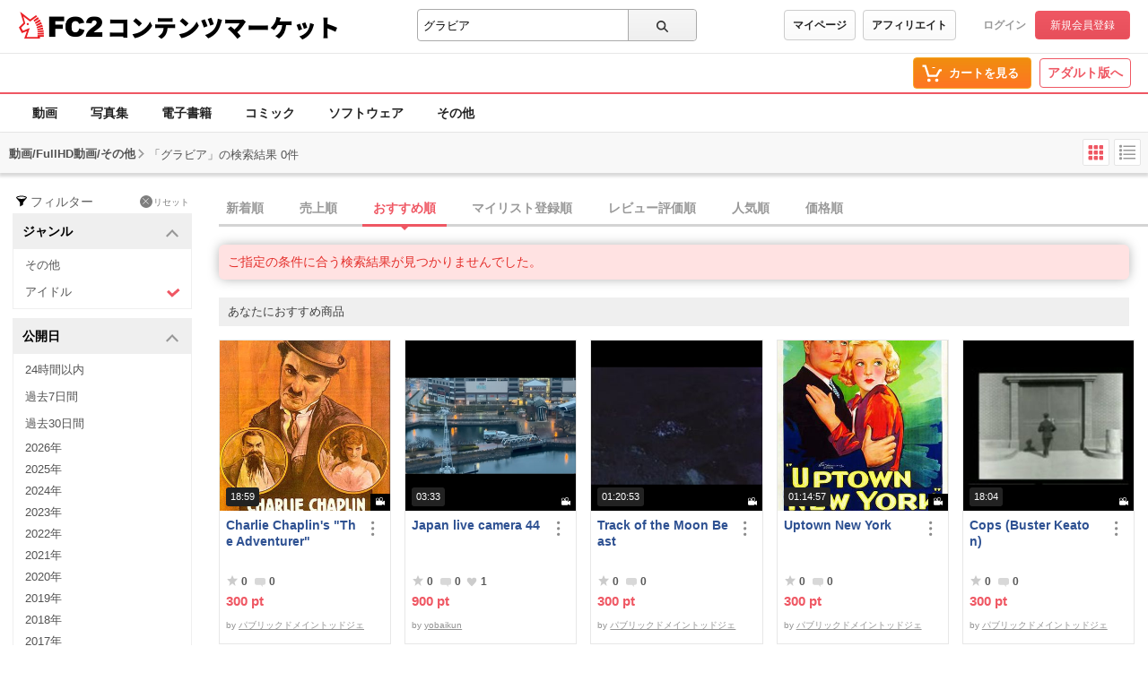

--- FILE ---
content_type: text/html;charset=UTF-8
request_url: https://contents.fc2.com/search/?q=%E3%82%B0%E3%83%A9%E3%83%93%E3%82%A2&sort=daily_mylist&order=desc&type%5B1%5D=1&type%5B5%5D=23&type%5B8%5D=6&published=2012&genre%5B1%5D=5&limited=2
body_size: 18162
content:
<!DOCTYPE html><html lang="ja"><head><meta charset="utf-8"><title>グラビア - 検索結果 - 一般 | FC2コンテンツマーケット</title><meta name="description" content="グラビア - 検索結果 - 高画質動画から独占配信の電子書籍、珠玉のコミックまで、FC2コンテンツマーケットが誇る高品質なコンテンツを厳選してご紹介。最高の視聴・読書体験で、あなたの欲望を満たす究極の一作を発見してください。"><meta name="viewport" content="width=device-width, initial-scale=1.0"><meta name="format-detection" content="telephone=no"><meta name="google-site-verification" content="mKS09ZlD1dbuD2_ED_vSK3OLOeiLKqh4_b1zvF3-qxw"><meta name="viewport" content="width=device-width, initial-scale=1.0">
<meta name="format-detection" content="telephone=no">

<meta name="google-site-verification" content="mKS09ZlD1dbuD2_ED_vSK3OLOeiLKqh4_b1zvF3-qxw"><meta name="referrer" content="always"><meta http-equiv="x-pjax-version" content="d41d8cd98f00b204e9800998ecf8427e"><link rel="shortcut icon" type="image/ico" href="https://static.fc2.com/share/image/favicon.ico"><link rel="stylesheet" type="text/css" href="https://static.fc2.com/share/fc2parts/css/share.css"><link rel="stylesheet" type="text/css" href="/contents_source/css/normalize.min.css?140131"><link rel="stylesheet" type="text/css" href="/contents_source/css/common.min.css?190318"><link rel="stylesheet" type="text/css" href="https://static.fc2.com/contents/css/u/sales/ui/x793TLu6c82PK-zw7MvO-l6Y7srsLsA.css?150115"><script type="text/javascript" src="https://static.fc2.com/contents/js/u/jq/jquery.4.0.0.js" integrity="sha384-fgGyf7Mo7DURSOMnOy7ed+dkq5Job205Gnzu6QIg0BOHKaqt4D76Dt8VlDCzcMHV" crossorigin="anonymous"></script><script type="text/javascript" src="https://static.fc2.com/contents/js/lib/underscore_js/underscore.js?140131"></script><script type="text/javascript" src="https://static.fc2.com/contents/js/lib/underscoe_string_js/underscore.string.min.js"></script><script>_.mixin(s.exports());</script><script>var locale_texts = {"lang_mode": "ja","申し訳ございません。この機種は動画再生に対応していません。": "申し訳ございません。この機種は動画再生に対応していません。","閉じる": "閉じる","フォローする": "フォローする","フォロー中": "フォロー中","購読中": "購読中","購読する": "購読する","フォローデータが取得できませんでした": "フォローデータが取得できませんでした","アンフォローに失敗しました。": "アンフォローに失敗しました。","フォローに失敗しました。": "フォローに失敗しました。","メルマガ解除に失敗しました。": "メルマガ解除に失敗しました。","メルマガ登録に失敗しました。": "メルマガ登録に失敗しました。",}</script><script type="text/javascript" src="/contents_source/js/u/plg/3b_mnNpx4emnfuuwuyuw.js" async></script><script type="text/javascript">window.FC2ContentsObject=window.FC2ContentsObject||[];window.FC2ContentsObject.push(['ae', '2a18f2601113f7384b7a05f5f9db1323']);window.FC2ContentsObject.push(['T3Wn117671_1', '購入済み']);</script></head><body aria-label="tile" aria-busy="false"><script>
    
    dataLayer = [];
</script>

<link rel="stylesheet" href="https://static.fc2.com/contents/css/u/c/x793TLu6c82PK-oy4cmXlfzb9-TLy53Z3Z3YA.css" integrity="sha384-Ece7TUvbuJ1tpjBA9h5K//rmtDlpp73BaA1Nvvr/ep2b7AREy5HGUOZIxaxXVT1s" crossorigin="anonymous" /><link rel="stylesheet" href="https://static.fc2.com/contents/css/layout/x793TLu6c82PK-m37_mXldjdhdg.css" integrity="sha384-EIPdRNHLIWVuw5thIsjNdavjmMXkJS3EupC40rSuZONEj+j0pwqFD3+mNuEJZ7Of" crossorigin="anonymous" /><link rel="stylesheet" type="text/css" href="https://static.fc2.com/contents/css/u/c/item/x793TLu6c82PK-j37du-ddjdlds.css"><div class="z9KsZnYS Em4y3dZa" data-menu-name="main-header" data-nav-name="header"><header class="m-hder-1000"><section><div class="m-hder-1000_inBoxL"><h1><a href="https://fc2.com/ja/" class="fc2logo"><img src="https://static.fc2.com/contents/images/header/main_logo_new.png" alt="FC2"></a><a href="/" data-pjx="pjx-front-container"  class="svc_nam">コンテンツマーケット</a></h1></div><div class="m-hder-1000_inBoxM"><form action="//contents.fc2.com/search/"data-form="search"data-adult="//contents.fc2.com/search/"method="get" class="c-input-searchbox-104"><div class="c-input-searchbox-104_input"><input name="q" type="search" placeholder="商品を検索" value="グラビア" aria-expanded="false" data-suggest-id="mui_1769549905503797" autocomplete="off"></div><div class="c-input-searchbox-104_btn"><button class="c-btn-205"><?xml version="1.0" encoding="UTF-8" standalone="no"?><svg version="1.1" xmlns="http://www.w3.org/2000/svg" xmlns:xlink="http://www.w3.org/1999/xlink"><path d="M2.603,6.289 C2.603,4.276 4.206,2.638 6.177,2.638 C8.147,2.638 9.75,4.276 9.75,6.289 C9.75,8.302 8.147,9.94 6.177,9.94 C4.206,9.94 2.603,8.302 2.603,6.289 M13.766,12.602 L10.472,9.237 C11.028,8.393 11.353,7.379 11.353,6.289 C11.353,3.372 9.031,1 6.177,1 C3.322,1 1,3.372 1,6.289 C1,9.206 3.322,11.578 6.177,11.578 C7.386,11.578 8.498,11.149 9.379,10.436 L12.632,13.76 C12.789,13.92 12.994,14 13.199,14 C13.404,14 13.609,13.92 13.766,13.76 C14.079,13.44 14.079,12.922 13.766,12.602"></path></svg>
</button></div><div class="c-input-searchbox-104_suggest" id="mui_1769549905503797" data-suggest-api="/api/v4/rs/header/keyword_suggests" aria-hidden="true" aria-busy="true"></div></form></div><div class="m-hder-1000_inBoxR"><section class="m-hder-1000_inBoxArea"><span><a href="/consumer/" class="c-btn-201" data-counter="cref_click" data-counter-id="header-button-005_consumer">マイページ</a><a href="/affiliate/sales/report" class="c-btn-201" data-counter="cref_click" data-counter-id="header-button-005_aff">アフィリエイト</a></span><div class="c-account-110"><span><a href="/lk/services/id/login" data-counter="cref_click" data-counter-id="header-user-001_login">ログイン</a><a href="/lk/services/id/signup" class="c-btn-206" data-counter="cref_click" data-counter-id="header-user-001_signup">新規会員登録</a></span></div></section></div></section></header><nav class="m-globalMenu-1100"><ul class="m-globalMenu-1100_navA"></ul><div class="m-globalMenu-1000_RArea"><ul><li><a href="/cart.php" class="c-btn-203" data-counter="cref_click" data-counter-id="header-button-001_cart"><span data-label="cart-count">-</span><?xml version="1.0" encoding="UTF-8" standalone="no"?><svg version="1.1" xmlns="http://www.w3.org/2000/svg" xmlns:xlink="http://www.w3.org/1999/xlink"><ellipse cx="9.78007079" cy="21.5473592" rx="1.89244965" ry="1.85795568"></ellipse><ellipse cx="18.4704956" cy="21.5473592" rx="1.89244965" ry="1.85795568"></ellipse><polygon fill-rule="nonzero" points="8.34345748 17.6978694 19.087856 17.6978694 22.5261855 11.4196792 23.8784373 11.4196792 23.8784373 9.13670101 21.152475 9.13670101 17.7141455 15.4148911 10.0342184 15.4148911 6.57373905 4.57074456 2.5562525 4.57074456 2.5562525 6.85372278 4.88297812 6.85372278"></polygon></svg>
<b>カートを見る</b><div class="pointback-cart-alert" data-message="cart-alert" aria-hidden="true"></div></a></li></ul><span><a href="//adult.contents.fc2.com/" class="c-btn-207" data-counter="cref_click" data-counter-id="header-button-004_adult">アダルト版へ</a></span></div></nav><nav class="m-globalMenu-1000"><ul class="m-globalMenu-1000_navA" data-sub-index-links><li><a href="/sub_top.php?m=video" data-type="video" data-pjx="pjx-front-container" data-counter="cref_click" data-counter-id="header-006_video">動画</a></li><li><a href="/sub_top.php?m=image" data-type="image" data-pjx="pjx-front-container" data-counter="cref_click" data-counter-id="header-006_image">写真集</a></li><li><a href="/sub_top.php?m=ebook" data-type="ebook" data-pjx="pjx-front-container" data-counter="cref_click" data-counter-id="header-006_ebook">電子書籍</a></li><li><a href="/sub_top.php?m=dojin_comic" data-type="dojin_comic" data-pjx="pjx-front-container" data-counter="cref_click" data-counter-id="header-006_comic">コミック</a></li><li><a href="/sub_top.php?m=software" data-type="software" data-pjx="pjx-front-container" data-counter="cref_click" data-counter-id="header-006_software">ソフトウェア</a></li><li><a href="/sub_top.php?m=etc" data-type="etc" data-pjx="pjx-front-container" data-counter="cref_click" data-counter-id="header-006_other">その他</a></li></ul><section class="m-globalMenu-1100_bells"></section></nav></div><link rel="stylesheet" type="text/css" href="https://static.fc2.com/contents/css/u/search/x793TLu6c82PK-zy4eWPRdldrdk.css?t=12.12"><link rel="stylesheet" type="text/css" href="https://static.fc2.com/contents/css/u/search/list/x793TLu6c82PK-zy4eWPRf2aefS7K7C7A.css?t=9.5"><script type="text/javascript" src="/contents_source/js/u/search/55cPLHouwu0ux.js" defer></script><link rel="stylesheet" type="text/css" href="/css/x793TLu6c82PK-w1YfFuzfhyfc2e7K7K7A.css?t=1904"><section class="wp_loadingArea"><div class="wp_loadingArea_bar"></div></section>
<section class="e5FD7vsC" data-feed-name="pjax-result"><div id="pjx-container" data-pjx-container><div class="search_header"><span>動画/FullHD動画/その他</span><?xml version="1.0" encoding="UTF-8" standalone="no"?><svg viewBox="0 0 16 16" version="1.1" xmlns="http://www.w3.org/2000/svg" xmlns:xlink="http://www.w3.org/1999/xlink" class="Icon_Arrow"><polygon points="13.4794012 11.7187747 15 10.3225179 8.06355319 3 1 10.1673549 2.45975232 11.6271072 8 5.98305782"></polygon></svg>
<p>「グラビア」の検索結果 0件</p><div class="search_changeStBtn"><button data-button-name="style-change" data-style="tile" aria-selected="true"><?xml version="1.0" encoding="UTF-8" standalone="no"?><svg viewBox="0 0 22 22" version="1.1" xmlns="http://www.w3.org/2000/svg" xmlns:xlink="http://www.w3.org/1999/xlink"><rect x="2.5999999" y="3" width="4.5" height="4.5" rx="1"></rect><rect x="2.5999999" y="9" width="4.5" height="4.5" rx="1"></rect><rect x="2.5999999" y="15" width="4.5" height="4.5" rx="1"></rect><rect x="8.5999999" y="3" width="4.5" height="4.5" rx="1"></rect><rect x="8.5999999" y="9" width="4.5" height="4.5" rx="1"></rect><rect x="8.5999999" y="15" width="4.5" height="4.5" rx="1"></rect><rect x="14.5999999" y="3" width="4.5" height="4.5" rx="1"></rect><rect x="14.5999999" y="9" width="4.5" height="4.5" rx="1"></rect><rect x="14.5999999" y="15" width="4.5" height="4.5" rx="1"></rect></svg>
</button><button data-button-name="style-change" data-style="list" aria-selected="false"><?xml version="1.0" encoding="UTF-8" standalone="no"?><svg viewBox="0 0 22 22" version="1.1" xmlns="http://www.w3.org/2000/svg" xmlns:xlink="http://www.w3.org/1999/xlink"><rect x="2" y="2.75" width="3" height="3" rx="1"></rect><rect x="6.5" y="3.5" width="13.5" height="1.5"></rect><rect x="6.5" y="8" width="13.5" height="1.5"></rect><rect x="6.5" y="12.5" width="13.5" height="1.5"></rect><rect x="6.5" y="17" width="13.5" height="1.5"></rect><rect x="2" y="7.25" width="3" height="3" rx="1"></rect><rect x="2" y="11.75" width="3" height="3" rx="1"></rect><rect x="2" y="16.25" width="3" height="3" rx="1"></rect></svg>
</button></div></div> <div class="search_wp"><div class="search_haw"><form action="/search/" method="get" data-form-name="search"><div class="search_filterReset"><?xml version="1.0" encoding="UTF-8" standalone="no"?><svg viewBox="0 0 40 40" version="1.1" xmlns="http://www.w3.org/2000/svg" xmlns:xlink="http://www.w3.org/1999/xlink"><path d="M20,15.9 C13.953,15.9 10.645,14.207 10.2,13.45 C10.216,13.423 10.243,13.394 10.266,13.364 C10.888,12.574 14.165,11 20,11 C25.835,11 29.112,12.574 29.734,13.364 C29.757,13.394 29.784,13.423 29.8,13.45 C29.355,14.207 26.047,15.9 20,15.9 M32,13.413 C31.874,10.968 26.555,9 20,9 C13.445,9 8.126,10.968 8,13.413 L8,13.421 L10.184,16.088 L16.504,23.806 L16.504,32.138 C16.504,32.523 16.919,32.763 17.252,32.572 L23.252,29.144 C23.408,29.055 23.504,28.889 23.504,28.71 L23.504,23.806 L29.83,16.081 C29.83,16.081 32,13.419 32,13.413"></path></svg>
<span>フィルター</span><a href="/search/"><span><?xml version="1.0" encoding="UTF-8" standalone="no"?><svg viewBox="0 0 35 35" version="1.1" xmlns="http://www.w3.org/2000/svg" xmlns:xlink="http://www.w3.org/1999/xlink"><path d="M12.1066017,10.6923882 L1.5,0.0857864376 L0.0857864376,1.5 L10.6923882,12.1066017 L0.0857864376,22.7132034 L1.5,24.127417 L12.1066017,13.5208153 L22.7132034,24.127417 L24.127417,22.7132034 L13.5208153,12.1066017 L24.127417,1.5 L22.7132034,0.0857864376 L12.1066017,10.6923882 Z" ></path></svg>
</span>リセット</a></div><section class="search_inbox" aria-expanded="true" id="mui_17695499051435824p"><h3 data-tab-name="search_genre" aria-controls="mui_17695499051435824" data-expand-target="mui_17695499051435824p" role="button">ジャンル<?xml version="1.0" encoding="UTF-8" standalone="no"?><svg viewBox="0 0 16 16" version="1.1" xmlns="http://www.w3.org/2000/svg" xmlns:xlink="http://www.w3.org/1999/xlink" class="Icon_Arrow"><polygon points="13.4794012 11.7187747 15 10.3225179 8.06355319 3 1 10.1673549 2.45975232 11.6271072 8 5.98305782"></polygon></svg>
</h3><ul id="mui_17695499051435824"><li><a href="/search/?q=%E3%82%B0%E3%83%A9%E3%83%93%E3%82%A2&sort=daily_mylist&order=desc&type%5B1%5D=1&type%5B5%5D=23&type%5B8%5D=6&published=2012&genre%5B1%5D=5&genre%5B2%5D=1&limited=2" data-pjx="pjx-container" aria-selected="false" data-counter="cref_click" data-counter-id="116045-genre"><?xml version="1.0" encoding="UTF-8" standalone="no"?><svg viewBox="0 0 16 16" version="1.1" xmlns="http://www.w3.org/2000/svg" xlink="http://www.w3.org/1999/xlink"><polygon points="3.06066017 4.76009455 0.939339828 6.88141489 6.84332411 12.7853992 15.4945529 5.12288227 13.5054471 2.87711773 6.96799664 8.66743102"></polygon></svg>
その他</a></li><li><a href="/search/?q=%E3%82%B0%E3%83%A9%E3%83%93%E3%82%A2&sort=daily_mylist&order=desc&type%5B1%5D=1&type%5B5%5D=23&type%5B8%5D=6&published=2012&limited=2" data-pjx="pjx-container" aria-selected="true" data-counter="cref_click" data-counter-id="116045-genre"><?xml version="1.0" encoding="UTF-8" standalone="no"?><svg viewBox="0 0 16 16" version="1.1" xmlns="http://www.w3.org/2000/svg" xlink="http://www.w3.org/1999/xlink"><polygon points="3.06066017 4.76009455 0.939339828 6.88141489 6.84332411 12.7853992 15.4945529 5.12288227 13.5054471 2.87711773 6.96799664 8.66743102"></polygon></svg>
アイドル</a></li></ul><div aria-selected="true"><span>未選択</span><span><span>アイドル</span><a href="/search/?q=%E3%82%B0%E3%83%A9%E3%83%93%E3%82%A2&sort=daily_mylist&order=desc&type%5B1%5D=1&type%5B5%5D=23&type%5B8%5D=6&published=2012&limited=2" data-pjx="pjx-container"><?xml version="1.0" encoding="UTF-8" standalone="no"?><svg viewBox="0 0 35 35" version="1.1" xmlns="http://www.w3.org/2000/svg" xmlns:xlink="http://www.w3.org/1999/xlink"><path d="M12.1066017,10.6923882 L1.5,0.0857864376 L0.0857864376,1.5 L10.6923882,12.1066017 L0.0857864376,22.7132034 L1.5,24.127417 L12.1066017,13.5208153 L22.7132034,24.127417 L24.127417,22.7132034 L13.5208153,12.1066017 L24.127417,1.5 L22.7132034,0.0857864376 L12.1066017,10.6923882 Z" ></path></svg>
</a></span></div></section><section class="search_inbox" aria-expanded="true" id="mui_17695499056416525p"><h3 data-tab-name="search_published_at" aria-controls="mui_17695499056416525" data-expand-target="mui_17695499056416525p" role="button">公開日<?xml version="1.0" encoding="UTF-8" standalone="no"?><svg viewBox="0 0 16 16" version="1.1" xmlns="http://www.w3.org/2000/svg" xmlns:xlink="http://www.w3.org/1999/xlink" class="Icon_Arrow"><polygon points="13.4794012 11.7187747 15 10.3225179 8.06355319 3 1 10.1673549 2.45975232 11.6271072 8 5.98305782"></polygon></svg>
</h3><ul id="mui_17695499056416525"><li><a href="/search/?q=%E3%82%B0%E3%83%A9%E3%83%93%E3%82%A2&sort=daily_mylist&order=desc&type%5B1%5D=1&type%5B5%5D=23&type%5B8%5D=6&published=today&genre%5B1%5D=5&limited=2" data-pjx="pjx-container" aria-selected="false" data-counter="cref_click" data-counter-id="116045-published_at"><?xml version="1.0" encoding="UTF-8" standalone="no"?><svg viewBox="0 0 16 16" version="1.1" xmlns="http://www.w3.org/2000/svg" xlink="http://www.w3.org/1999/xlink"><polygon points="3.06066017 4.76009455 0.939339828 6.88141489 6.84332411 12.7853992 15.4945529 5.12288227 13.5054471 2.87711773 6.96799664 8.66743102"></polygon></svg>
24時間以内</a></li><li><a href="/search/?q=%E3%82%B0%E3%83%A9%E3%83%93%E3%82%A2&sort=daily_mylist&order=desc&type%5B1%5D=1&type%5B5%5D=23&type%5B8%5D=6&published=week&genre%5B1%5D=5&limited=2" data-pjx="pjx-container" aria-selected="false" data-counter="cref_click" data-counter-id="116045-published_at"><?xml version="1.0" encoding="UTF-8" standalone="no"?><svg viewBox="0 0 16 16" version="1.1" xmlns="http://www.w3.org/2000/svg" xlink="http://www.w3.org/1999/xlink"><polygon points="3.06066017 4.76009455 0.939339828 6.88141489 6.84332411 12.7853992 15.4945529 5.12288227 13.5054471 2.87711773 6.96799664 8.66743102"></polygon></svg>
過去7日間</a></li><li><a href="/search/?q=%E3%82%B0%E3%83%A9%E3%83%93%E3%82%A2&sort=daily_mylist&order=desc&type%5B1%5D=1&type%5B5%5D=23&type%5B8%5D=6&published=month&genre%5B1%5D=5&limited=2" data-pjx="pjx-container" aria-selected="false" data-counter="cref_click" data-counter-id="116045-published_at"><?xml version="1.0" encoding="UTF-8" standalone="no"?><svg viewBox="0 0 16 16" version="1.1" xmlns="http://www.w3.org/2000/svg" xlink="http://www.w3.org/1999/xlink"><polygon points="3.06066017 4.76009455 0.939339828 6.88141489 6.84332411 12.7853992 15.4945529 5.12288227 13.5054471 2.87711773 6.96799664 8.66743102"></polygon></svg>
過去30日間</a></li><li class="past-year"><a href="/search/?q=%E3%82%B0%E3%83%A9%E3%83%93%E3%82%A2&sort=daily_mylist&order=desc&type%5B1%5D=1&type%5B5%5D=23&type%5B8%5D=6&published=2026&genre%5B1%5D=5&limited=2" data-pjx="pjx-container" aria-selected="false" data-counter="cref_click" data-counter-id="116045-published_at"><?xml version="1.0" encoding="UTF-8" standalone="no"?><svg viewBox="0 0 16 16" version="1.1" xmlns="http://www.w3.org/2000/svg" xlink="http://www.w3.org/1999/xlink"><polygon points="3.06066017 4.76009455 0.939339828 6.88141489 6.84332411 12.7853992 15.4945529 5.12288227 13.5054471 2.87711773 6.96799664 8.66743102"></polygon></svg>
2026年</a></li><li class="past-year"><a href="/search/?q=%E3%82%B0%E3%83%A9%E3%83%93%E3%82%A2&sort=daily_mylist&order=desc&type%5B1%5D=1&type%5B5%5D=23&type%5B8%5D=6&published=2025&genre%5B1%5D=5&limited=2" data-pjx="pjx-container" aria-selected="false" data-counter="cref_click" data-counter-id="116045-published_at"><?xml version="1.0" encoding="UTF-8" standalone="no"?><svg viewBox="0 0 16 16" version="1.1" xmlns="http://www.w3.org/2000/svg" xlink="http://www.w3.org/1999/xlink"><polygon points="3.06066017 4.76009455 0.939339828 6.88141489 6.84332411 12.7853992 15.4945529 5.12288227 13.5054471 2.87711773 6.96799664 8.66743102"></polygon></svg>
2025年</a></li><li class="past-year"><a href="/search/?q=%E3%82%B0%E3%83%A9%E3%83%93%E3%82%A2&sort=daily_mylist&order=desc&type%5B1%5D=1&type%5B5%5D=23&type%5B8%5D=6&published=2024&genre%5B1%5D=5&limited=2" data-pjx="pjx-container" aria-selected="false" data-counter="cref_click" data-counter-id="116045-published_at"><?xml version="1.0" encoding="UTF-8" standalone="no"?><svg viewBox="0 0 16 16" version="1.1" xmlns="http://www.w3.org/2000/svg" xlink="http://www.w3.org/1999/xlink"><polygon points="3.06066017 4.76009455 0.939339828 6.88141489 6.84332411 12.7853992 15.4945529 5.12288227 13.5054471 2.87711773 6.96799664 8.66743102"></polygon></svg>
2024年</a></li><li class="past-year"><a href="/search/?q=%E3%82%B0%E3%83%A9%E3%83%93%E3%82%A2&sort=daily_mylist&order=desc&type%5B1%5D=1&type%5B5%5D=23&type%5B8%5D=6&published=2023&genre%5B1%5D=5&limited=2" data-pjx="pjx-container" aria-selected="false" data-counter="cref_click" data-counter-id="116045-published_at"><?xml version="1.0" encoding="UTF-8" standalone="no"?><svg viewBox="0 0 16 16" version="1.1" xmlns="http://www.w3.org/2000/svg" xlink="http://www.w3.org/1999/xlink"><polygon points="3.06066017 4.76009455 0.939339828 6.88141489 6.84332411 12.7853992 15.4945529 5.12288227 13.5054471 2.87711773 6.96799664 8.66743102"></polygon></svg>
2023年</a></li><li class="past-year"><a href="/search/?q=%E3%82%B0%E3%83%A9%E3%83%93%E3%82%A2&sort=daily_mylist&order=desc&type%5B1%5D=1&type%5B5%5D=23&type%5B8%5D=6&published=2022&genre%5B1%5D=5&limited=2" data-pjx="pjx-container" aria-selected="false" data-counter="cref_click" data-counter-id="116045-published_at"><?xml version="1.0" encoding="UTF-8" standalone="no"?><svg viewBox="0 0 16 16" version="1.1" xmlns="http://www.w3.org/2000/svg" xlink="http://www.w3.org/1999/xlink"><polygon points="3.06066017 4.76009455 0.939339828 6.88141489 6.84332411 12.7853992 15.4945529 5.12288227 13.5054471 2.87711773 6.96799664 8.66743102"></polygon></svg>
2022年</a></li><li class="past-year"><a href="/search/?q=%E3%82%B0%E3%83%A9%E3%83%93%E3%82%A2&sort=daily_mylist&order=desc&type%5B1%5D=1&type%5B5%5D=23&type%5B8%5D=6&published=2021&genre%5B1%5D=5&limited=2" data-pjx="pjx-container" aria-selected="false" data-counter="cref_click" data-counter-id="116045-published_at"><?xml version="1.0" encoding="UTF-8" standalone="no"?><svg viewBox="0 0 16 16" version="1.1" xmlns="http://www.w3.org/2000/svg" xlink="http://www.w3.org/1999/xlink"><polygon points="3.06066017 4.76009455 0.939339828 6.88141489 6.84332411 12.7853992 15.4945529 5.12288227 13.5054471 2.87711773 6.96799664 8.66743102"></polygon></svg>
2021年</a></li><li class="past-year"><a href="/search/?q=%E3%82%B0%E3%83%A9%E3%83%93%E3%82%A2&sort=daily_mylist&order=desc&type%5B1%5D=1&type%5B5%5D=23&type%5B8%5D=6&published=2020&genre%5B1%5D=5&limited=2" data-pjx="pjx-container" aria-selected="false" data-counter="cref_click" data-counter-id="116045-published_at"><?xml version="1.0" encoding="UTF-8" standalone="no"?><svg viewBox="0 0 16 16" version="1.1" xmlns="http://www.w3.org/2000/svg" xlink="http://www.w3.org/1999/xlink"><polygon points="3.06066017 4.76009455 0.939339828 6.88141489 6.84332411 12.7853992 15.4945529 5.12288227 13.5054471 2.87711773 6.96799664 8.66743102"></polygon></svg>
2020年</a></li><li class="past-year"><a href="/search/?q=%E3%82%B0%E3%83%A9%E3%83%93%E3%82%A2&sort=daily_mylist&order=desc&type%5B1%5D=1&type%5B5%5D=23&type%5B8%5D=6&published=2019&genre%5B1%5D=5&limited=2" data-pjx="pjx-container" aria-selected="false" data-counter="cref_click" data-counter-id="116045-published_at"><?xml version="1.0" encoding="UTF-8" standalone="no"?><svg viewBox="0 0 16 16" version="1.1" xmlns="http://www.w3.org/2000/svg" xlink="http://www.w3.org/1999/xlink"><polygon points="3.06066017 4.76009455 0.939339828 6.88141489 6.84332411 12.7853992 15.4945529 5.12288227 13.5054471 2.87711773 6.96799664 8.66743102"></polygon></svg>
2019年</a></li><li class="past-year"><a href="/search/?q=%E3%82%B0%E3%83%A9%E3%83%93%E3%82%A2&sort=daily_mylist&order=desc&type%5B1%5D=1&type%5B5%5D=23&type%5B8%5D=6&published=2018&genre%5B1%5D=5&limited=2" data-pjx="pjx-container" aria-selected="false" data-counter="cref_click" data-counter-id="116045-published_at"><?xml version="1.0" encoding="UTF-8" standalone="no"?><svg viewBox="0 0 16 16" version="1.1" xmlns="http://www.w3.org/2000/svg" xlink="http://www.w3.org/1999/xlink"><polygon points="3.06066017 4.76009455 0.939339828 6.88141489 6.84332411 12.7853992 15.4945529 5.12288227 13.5054471 2.87711773 6.96799664 8.66743102"></polygon></svg>
2018年</a></li><li class="past-year"><a href="/search/?q=%E3%82%B0%E3%83%A9%E3%83%93%E3%82%A2&sort=daily_mylist&order=desc&type%5B1%5D=1&type%5B5%5D=23&type%5B8%5D=6&published=2017&genre%5B1%5D=5&limited=2" data-pjx="pjx-container" aria-selected="false" data-counter="cref_click" data-counter-id="116045-published_at"><?xml version="1.0" encoding="UTF-8" standalone="no"?><svg viewBox="0 0 16 16" version="1.1" xmlns="http://www.w3.org/2000/svg" xlink="http://www.w3.org/1999/xlink"><polygon points="3.06066017 4.76009455 0.939339828 6.88141489 6.84332411 12.7853992 15.4945529 5.12288227 13.5054471 2.87711773 6.96799664 8.66743102"></polygon></svg>
2017年</a></li><li class="past-year"><a href="/search/?q=%E3%82%B0%E3%83%A9%E3%83%93%E3%82%A2&sort=daily_mylist&order=desc&type%5B1%5D=1&type%5B5%5D=23&type%5B8%5D=6&published=2016&genre%5B1%5D=5&limited=2" data-pjx="pjx-container" aria-selected="false" data-counter="cref_click" data-counter-id="116045-published_at"><?xml version="1.0" encoding="UTF-8" standalone="no"?><svg viewBox="0 0 16 16" version="1.1" xmlns="http://www.w3.org/2000/svg" xlink="http://www.w3.org/1999/xlink"><polygon points="3.06066017 4.76009455 0.939339828 6.88141489 6.84332411 12.7853992 15.4945529 5.12288227 13.5054471 2.87711773 6.96799664 8.66743102"></polygon></svg>
2016年</a></li><li class="past-year"><a href="/search/?q=%E3%82%B0%E3%83%A9%E3%83%93%E3%82%A2&sort=daily_mylist&order=desc&type%5B1%5D=1&type%5B5%5D=23&type%5B8%5D=6&published=2015&genre%5B1%5D=5&limited=2" data-pjx="pjx-container" aria-selected="false" data-counter="cref_click" data-counter-id="116045-published_at"><?xml version="1.0" encoding="UTF-8" standalone="no"?><svg viewBox="0 0 16 16" version="1.1" xmlns="http://www.w3.org/2000/svg" xlink="http://www.w3.org/1999/xlink"><polygon points="3.06066017 4.76009455 0.939339828 6.88141489 6.84332411 12.7853992 15.4945529 5.12288227 13.5054471 2.87711773 6.96799664 8.66743102"></polygon></svg>
2015年</a></li><li class="past-year"><a href="/search/?q=%E3%82%B0%E3%83%A9%E3%83%93%E3%82%A2&sort=daily_mylist&order=desc&type%5B1%5D=1&type%5B5%5D=23&type%5B8%5D=6&published=2014&genre%5B1%5D=5&limited=2" data-pjx="pjx-container" aria-selected="false" data-counter="cref_click" data-counter-id="116045-published_at"><?xml version="1.0" encoding="UTF-8" standalone="no"?><svg viewBox="0 0 16 16" version="1.1" xmlns="http://www.w3.org/2000/svg" xlink="http://www.w3.org/1999/xlink"><polygon points="3.06066017 4.76009455 0.939339828 6.88141489 6.84332411 12.7853992 15.4945529 5.12288227 13.5054471 2.87711773 6.96799664 8.66743102"></polygon></svg>
2014年</a></li><li class="past-year"><a href="/search/?q=%E3%82%B0%E3%83%A9%E3%83%93%E3%82%A2&sort=daily_mylist&order=desc&type%5B1%5D=1&type%5B5%5D=23&type%5B8%5D=6&published=2013&genre%5B1%5D=5&limited=2" data-pjx="pjx-container" aria-selected="false" data-counter="cref_click" data-counter-id="116045-published_at"><?xml version="1.0" encoding="UTF-8" standalone="no"?><svg viewBox="0 0 16 16" version="1.1" xmlns="http://www.w3.org/2000/svg" xlink="http://www.w3.org/1999/xlink"><polygon points="3.06066017 4.76009455 0.939339828 6.88141489 6.84332411 12.7853992 15.4945529 5.12288227 13.5054471 2.87711773 6.96799664 8.66743102"></polygon></svg>
2013年</a></li><li class="past-year"><a href="/search/?q=%E3%82%B0%E3%83%A9%E3%83%93%E3%82%A2&sort=daily_mylist&order=desc&type%5B1%5D=1&type%5B5%5D=23&type%5B8%5D=6&genre%5B1%5D=5&limited=2" data-pjx="pjx-container" aria-selected="true" data-counter="cref_click" data-counter-id="116045-published_at"><?xml version="1.0" encoding="UTF-8" standalone="no"?><svg viewBox="0 0 16 16" version="1.1" xmlns="http://www.w3.org/2000/svg" xlink="http://www.w3.org/1999/xlink"><polygon points="3.06066017 4.76009455 0.939339828 6.88141489 6.84332411 12.7853992 15.4945529 5.12288227 13.5054471 2.87711773 6.96799664 8.66743102"></polygon></svg>
2012年</a></li></ul><div aria-selected="true"><span>未選択</span><span><span>2012年</span><a href="/search/?q=%E3%82%B0%E3%83%A9%E3%83%93%E3%82%A2&sort=daily_mylist&order=desc&type%5B1%5D=1&type%5B5%5D=23&type%5B8%5D=6&genre%5B1%5D=5&limited=2" data-pjx="pjx-container"><?xml version="1.0" encoding="UTF-8" standalone="no"?><svg viewBox="0 0 35 35" version="1.1" xmlns="http://www.w3.org/2000/svg" xmlns:xlink="http://www.w3.org/1999/xlink"><path d="M12.1066017,10.6923882 L1.5,0.0857864376 L0.0857864376,1.5 L10.6923882,12.1066017 L0.0857864376,22.7132034 L1.5,24.127417 L12.1066017,13.5208153 L22.7132034,24.127417 L24.127417,22.7132034 L13.5208153,12.1066017 L24.127417,1.5 L22.7132034,0.0857864376 L12.1066017,10.6923882 Z" ></path></svg>
</a></span></div></section><section class="search_inbox search_price" aria-expanded="true" id="mui_17695499057158926p"><h3 data-tab-name="search_price" aria-controls="mui_17695499057158926" data-expand-target="mui_17695499057158926p" role="button">価格帯<?xml version="1.0" encoding="UTF-8" standalone="no"?><svg viewBox="0 0 16 16" version="1.1" xmlns="http://www.w3.org/2000/svg" xmlns:xlink="http://www.w3.org/1999/xlink" class="Icon_Arrow"><polygon points="13.4794012 11.7187747 15 10.3225179 8.06355319 3 1 10.1673549 2.45975232 11.6271072 8 5.98305782"></polygon></svg>
</h3><ul id="mui_17695499057158926"><li><a href="/search/?q=%E3%82%B0%E3%83%A9%E3%83%93%E3%82%A2&sort=daily_mylist&order=desc&type%5B1%5D=1&type%5B5%5D=23&type%5B8%5D=6&published=2012&genre%5B1%5D=5&limited=2&fp=0&tp=500" data-pjx="pjx-container" aria-selected="false" data-counter="cref_click" data-counter-id="116045-price"><?xml version="1.0" encoding="UTF-8" standalone="no"?><svg viewBox="0 0 16 16" version="1.1" xmlns="http://www.w3.org/2000/svg" xlink="http://www.w3.org/1999/xlink"><polygon points="3.06066017 4.76009455 0.939339828 6.88141489 6.84332411 12.7853992 15.4945529 5.12288227 13.5054471 2.87711773 6.96799664 8.66743102"></polygon></svg>
0-500pt</a></li><li><a href="/search/?q=%E3%82%B0%E3%83%A9%E3%83%93%E3%82%A2&sort=daily_mylist&order=desc&type%5B1%5D=1&type%5B5%5D=23&type%5B8%5D=6&published=2012&genre%5B1%5D=5&limited=2&fp=500&tp=1000" data-pjx="pjx-container" aria-selected="false" data-counter="cref_click" data-counter-id="116045-price"><?xml version="1.0" encoding="UTF-8" standalone="no"?><svg viewBox="0 0 16 16" version="1.1" xmlns="http://www.w3.org/2000/svg" xlink="http://www.w3.org/1999/xlink"><polygon points="3.06066017 4.76009455 0.939339828 6.88141489 6.84332411 12.7853992 15.4945529 5.12288227 13.5054471 2.87711773 6.96799664 8.66743102"></polygon></svg>
500pt-1000pt</a></li><li><a href="/search/?q=%E3%82%B0%E3%83%A9%E3%83%93%E3%82%A2&sort=daily_mylist&order=desc&type%5B1%5D=1&type%5B5%5D=23&type%5B8%5D=6&published=2012&genre%5B1%5D=5&limited=2&fp=1000&tp=2000" data-pjx="pjx-container" aria-selected="false" data-counter="cref_click" data-counter-id="116045-price"><?xml version="1.0" encoding="UTF-8" standalone="no"?><svg viewBox="0 0 16 16" version="1.1" xmlns="http://www.w3.org/2000/svg" xlink="http://www.w3.org/1999/xlink"><polygon points="3.06066017 4.76009455 0.939339828 6.88141489 6.84332411 12.7853992 15.4945529 5.12288227 13.5054471 2.87711773 6.96799664 8.66743102"></polygon></svg>
1000pt-2000pt</a></li><li><a href="/search/?q=%E3%82%B0%E3%83%A9%E3%83%93%E3%82%A2&sort=daily_mylist&order=desc&type%5B1%5D=1&type%5B5%5D=23&type%5B8%5D=6&published=2012&genre%5B1%5D=5&limited=2&fp=2000&tp=3000" data-pjx="pjx-container" aria-selected="false" data-counter="cref_click" data-counter-id="116045-price"><?xml version="1.0" encoding="UTF-8" standalone="no"?><svg viewBox="0 0 16 16" version="1.1" xmlns="http://www.w3.org/2000/svg" xlink="http://www.w3.org/1999/xlink"><polygon points="3.06066017 4.76009455 0.939339828 6.88141489 6.84332411 12.7853992 15.4945529 5.12288227 13.5054471 2.87711773 6.96799664 8.66743102"></polygon></svg>
2000pt-3000pt</a></li><li><a href="/search/?q=%E3%82%B0%E3%83%A9%E3%83%93%E3%82%A2&sort=daily_mylist&order=desc&type%5B1%5D=1&type%5B5%5D=23&type%5B8%5D=6&published=2012&genre%5B1%5D=5&limited=2&fp=3000&tp=99999" data-pjx="pjx-container" aria-selected="false" data-counter="cref_click" data-counter-id="116045-price"><?xml version="1.0" encoding="UTF-8" standalone="no"?><svg viewBox="0 0 16 16" version="1.1" xmlns="http://www.w3.org/2000/svg" xlink="http://www.w3.org/1999/xlink"><polygon points="3.06066017 4.76009455 0.939339828 6.88141489 6.84332411 12.7853992 15.4945529 5.12288227 13.5054471 2.87711773 6.96799664 8.66743102"></polygon></svg>
3000pt-</a></li></ul><div aria-selected="false"><span>未選択</span><span><span></span><a href="/search/?q=%E3%82%B0%E3%83%A9%E3%83%93%E3%82%A2&sort=daily_mylist&order=desc&type%5B1%5D=1&type%5B5%5D=23&type%5B8%5D=6&published=2012&genre%5B1%5D=5&limited=2" data-pjx="pjx-container"><?xml version="1.0" encoding="UTF-8" standalone="no"?><svg viewBox="0 0 35 35" version="1.1" xmlns="http://www.w3.org/2000/svg" xmlns:xlink="http://www.w3.org/1999/xlink"><path d="M12.1066017,10.6923882 L1.5,0.0857864376 L0.0857864376,1.5 L10.6923882,12.1066017 L0.0857864376,22.7132034 L1.5,24.127417 L12.1066017,13.5208153 L22.7132034,24.127417 L24.127417,22.7132034 L13.5208153,12.1066017 L24.127417,1.5 L22.7132034,0.0857864376 L12.1066017,10.6923882 Z" ></path></svg>
</a></span></div></section><section class="search_inbox" aria-expanded="true" id="mui_17695499059064927p"><h3 role="button" data-tab-name="search_category" aria-controls="mui_17695499059064927" data-expand-target="mui_17695499059064927p">カテゴリ<?xml version="1.0" encoding="UTF-8" standalone="no"?><svg viewBox="0 0 16 16" version="1.1" xmlns="http://www.w3.org/2000/svg" xmlns:xlink="http://www.w3.org/1999/xlink" class="Icon_Arrow"><polygon points="13.4794012 11.7187747 15 10.3225179 8.06355319 3 1 10.1673549 2.45975232 11.6271072 8 5.98305782"></polygon></svg>
</h3><ul id="mui_17695499059064927"><li><a href="/search/?q=%E3%82%B0%E3%83%A9%E3%83%93%E3%82%A2&sort=daily_mylist&order=desc&type%5B5%5D=23&type%5B8%5D=6&published=2012&genre%5B1%5D=5&limited=2" data-pjx="pjx-container" aria-selected="true" data-counter="cref_click" data-counter-id="116045-category"><?xml version="1.0" encoding="UTF-8" standalone="no"?><svg viewBox="0 0 16 16" version="1.1" xmlns="http://www.w3.org/2000/svg" xlink="http://www.w3.org/1999/xlink"><polygon points="3.06066017 4.76009455 0.939339828 6.88141489 6.84332411 12.7853992 15.4945529 5.12288227 13.5054471 2.87711773 6.96799664 8.66743102"></polygon></svg>
動画</a></li><li><a href="/search/?q=%E3%82%B0%E3%83%A9%E3%83%93%E3%82%A2&sort=daily_mylist&order=desc&type%5B1%5D=1&type%5B5%5D=23&type%5B8%5D=6&type%5B9%5D=20&published=2012&genre%5B1%5D=5&limited=2" data-pjx="pjx-container" aria-selected="false" data-counter="cref_click" data-counter-id="116045-category"><?xml version="1.0" encoding="UTF-8" standalone="no"?><svg viewBox="0 0 16 16" version="1.1" xmlns="http://www.w3.org/2000/svg" xlink="http://www.w3.org/1999/xlink"><polygon points="3.06066017 4.76009455 0.939339828 6.88141489 6.84332411 12.7853992 15.4945529 5.12288227 13.5054471 2.87711773 6.96799664 8.66743102"></polygon></svg>
VR180動画</a></li><li><a href="/search/?q=%E3%82%B0%E3%83%A9%E3%83%93%E3%82%A2&sort=daily_mylist&order=desc&type%5B1%5D=1&type%5B5%5D=23&type%5B8%5D=6&type%5B9%5D=21&published=2012&genre%5B1%5D=5&limited=2" data-pjx="pjx-container" aria-selected="false" data-counter="cref_click" data-counter-id="116045-category"><?xml version="1.0" encoding="UTF-8" standalone="no"?><svg viewBox="0 0 16 16" version="1.1" xmlns="http://www.w3.org/2000/svg" xlink="http://www.w3.org/1999/xlink"><polygon points="3.06066017 4.76009455 0.939339828 6.88141489 6.84332411 12.7853992 15.4945529 5.12288227 13.5054471 2.87711773 6.96799664 8.66743102"></polygon></svg>
VR360動画</a></li><li><a href="/search/?q=%E3%82%B0%E3%83%A9%E3%83%93%E3%82%A2&sort=daily_mylist&order=desc&type%5B1%5D=1&type%5B5%5D=23&type%5B8%5D=6&type%5B9%5D=22&published=2012&genre%5B1%5D=5&limited=2" data-pjx="pjx-container" aria-selected="false" data-counter="cref_click" data-counter-id="116045-category"><?xml version="1.0" encoding="UTF-8" standalone="no"?><svg viewBox="0 0 16 16" version="1.1" xmlns="http://www.w3.org/2000/svg" xlink="http://www.w3.org/1999/xlink"><polygon points="3.06066017 4.76009455 0.939339828 6.88141489 6.84332411 12.7853992 15.4945529 5.12288227 13.5054471 2.87711773 6.96799664 8.66743102"></polygon></svg>
4K動画</a></li><li><a href="/search/?q=%E3%82%B0%E3%83%A9%E3%83%93%E3%82%A2&sort=daily_mylist&order=desc&type%5B1%5D=1&type%5B8%5D=6&published=2012&genre%5B1%5D=5&limited=2" data-pjx="pjx-container" aria-selected="true" data-counter="cref_click" data-counter-id="116045-category"><?xml version="1.0" encoding="UTF-8" standalone="no"?><svg viewBox="0 0 16 16" version="1.1" xmlns="http://www.w3.org/2000/svg" xlink="http://www.w3.org/1999/xlink"><polygon points="3.06066017 4.76009455 0.939339828 6.88141489 6.84332411 12.7853992 15.4945529 5.12288227 13.5054471 2.87711773 6.96799664 8.66743102"></polygon></svg>
FullHD動画</a></li><li><a href="/search/?q=%E3%82%B0%E3%83%A9%E3%83%93%E3%82%A2&sort=daily_mylist&order=desc&type%5B1%5D=1&type%5B5%5D=23&type%5B8%5D=6&type%5B9%5D=24&published=2012&genre%5B1%5D=5&limited=2" data-pjx="pjx-container" aria-selected="false" data-counter="cref_click" data-counter-id="116045-category"><?xml version="1.0" encoding="UTF-8" standalone="no"?><svg viewBox="0 0 16 16" version="1.1" xmlns="http://www.w3.org/2000/svg" xlink="http://www.w3.org/1999/xlink"><polygon points="3.06066017 4.76009455 0.939339828 6.88141489 6.84332411 12.7853992 15.4945529 5.12288227 13.5054471 2.87711773 6.96799664 8.66743102"></polygon></svg>
HD動画</a></li><li><a href="/search/?q=%E3%82%B0%E3%83%A9%E3%83%93%E3%82%A2&sort=daily_mylist&order=desc&type%5B1%5D=1&type%5B5%5D=23&type%5B8%5D=6&type%5B9%5D=2&published=2012&genre%5B1%5D=5&limited=2" data-pjx="pjx-container" aria-selected="false" data-counter="cref_click" data-counter-id="116045-category"><?xml version="1.0" encoding="UTF-8" standalone="no"?><svg viewBox="0 0 16 16" version="1.1" xmlns="http://www.w3.org/2000/svg" xlink="http://www.w3.org/1999/xlink"><polygon points="3.06066017 4.76009455 0.939339828 6.88141489 6.84332411 12.7853992 15.4945529 5.12288227 13.5054471 2.87711773 6.96799664 8.66743102"></polygon></svg>
写真集</a></li><li><a href="/search/?q=%E3%82%B0%E3%83%A9%E3%83%93%E3%82%A2&sort=daily_mylist&order=desc&type%5B1%5D=1&type%5B5%5D=23&type%5B8%5D=6&type%5B9%5D=3&published=2012&genre%5B1%5D=5&limited=2" data-pjx="pjx-container" aria-selected="false" data-counter="cref_click" data-counter-id="116045-category"><?xml version="1.0" encoding="UTF-8" standalone="no"?><svg viewBox="0 0 16 16" version="1.1" xmlns="http://www.w3.org/2000/svg" xlink="http://www.w3.org/1999/xlink"><polygon points="3.06066017 4.76009455 0.939339828 6.88141489 6.84332411 12.7853992 15.4945529 5.12288227 13.5054471 2.87711773 6.96799664 8.66743102"></polygon></svg>
電子書籍</a></li><li><a href="/search/?q=%E3%82%B0%E3%83%A9%E3%83%93%E3%82%A2&sort=daily_mylist&order=desc&type%5B1%5D=1&type%5B5%5D=23&type%5B8%5D=6&type%5B9%5D=4&published=2012&genre%5B1%5D=5&limited=2" data-pjx="pjx-container" aria-selected="false" data-counter="cref_click" data-counter-id="116045-category"><?xml version="1.0" encoding="UTF-8" standalone="no"?><svg viewBox="0 0 16 16" version="1.1" xmlns="http://www.w3.org/2000/svg" xlink="http://www.w3.org/1999/xlink"><polygon points="3.06066017 4.76009455 0.939339828 6.88141489 6.84332411 12.7853992 15.4945529 5.12288227 13.5054471 2.87711773 6.96799664 8.66743102"></polygon></svg>
コミック</a></li><li><a href="/search/?q=%E3%82%B0%E3%83%A9%E3%83%93%E3%82%A2&sort=daily_mylist&order=desc&type%5B1%5D=1&type%5B5%5D=23&type%5B8%5D=6&type%5B9%5D=5&published=2012&genre%5B1%5D=5&limited=2" data-pjx="pjx-container" aria-selected="false" data-counter="cref_click" data-counter-id="116045-category"><?xml version="1.0" encoding="UTF-8" standalone="no"?><svg viewBox="0 0 16 16" version="1.1" xmlns="http://www.w3.org/2000/svg" xlink="http://www.w3.org/1999/xlink"><polygon points="3.06066017 4.76009455 0.939339828 6.88141489 6.84332411 12.7853992 15.4945529 5.12288227 13.5054471 2.87711773 6.96799664 8.66743102"></polygon></svg>
ソフトウェア</a></li><li><a href="/search/?q=%E3%82%B0%E3%83%A9%E3%83%93%E3%82%A2&sort=daily_mylist&order=desc&type%5B1%5D=1&type%5B5%5D=23&published=2012&genre%5B1%5D=5&limited=2" data-pjx="pjx-container" aria-selected="true" data-counter="cref_click" data-counter-id="116045-category"><?xml version="1.0" encoding="UTF-8" standalone="no"?><svg viewBox="0 0 16 16" version="1.1" xmlns="http://www.w3.org/2000/svg" xlink="http://www.w3.org/1999/xlink"><polygon points="3.06066017 4.76009455 0.939339828 6.88141489 6.84332411 12.7853992 15.4945529 5.12288227 13.5054471 2.87711773 6.96799664 8.66743102"></polygon></svg>
その他</a></li></ul><div aria-selected="true"><span>未選択</span><span><span>動画 / FullHD動画 / その他</span><a href="/search/?q=%E3%82%B0%E3%83%A9%E3%83%93%E3%82%A2&sort=daily_mylist&order=desc&published=2012&genre%5B1%5D=5&limited=2" data-pjx="pjx-container"><?xml version="1.0" encoding="UTF-8" standalone="no"?><svg viewBox="0 0 35 35" version="1.1" xmlns="http://www.w3.org/2000/svg" xmlns:xlink="http://www.w3.org/1999/xlink"><path d="M12.1066017,10.6923882 L1.5,0.0857864376 L0.0857864376,1.5 L10.6923882,12.1066017 L0.0857864376,22.7132034 L1.5,24.127417 L12.1066017,13.5208153 L22.7132034,24.127417 L24.127417,22.7132034 L13.5208153,12.1066017 L24.127417,1.5 L22.7132034,0.0857864376 L12.1066017,10.6923882 Z" ></path></svg>
</a></span></div></section><section class="search_inbox" aria-expanded="true" id="mui_17695499052006228p"><h3 data-tab-name="search_assess" aria-controls="mui_17695499052006228" data-expand-target="mui_17695499052006228p" role="button">レビュー評価<?xml version="1.0" encoding="UTF-8" standalone="no"?><svg viewBox="0 0 16 16" version="1.1" xmlns="http://www.w3.org/2000/svg" xmlns:xlink="http://www.w3.org/1999/xlink" class="Icon_Arrow"><polygon points="13.4794012 11.7187747 15 10.3225179 8.06355319 3 1 10.1673549 2.45975232 11.6271072 8 5.98305782"></polygon></svg>
</h3><ul id="mui_17695499052006228" class="search_inboxStar"><li><a href="/search/?q=%E3%82%B0%E3%83%A9%E3%83%93%E3%82%A2&sort=daily_mylist&order=desc&type%5B1%5D=1&type%5B5%5D=23&type%5B8%5D=6&published=2012&genre%5B1%5D=5&limited=2&assess=0" data-pjx="pjx-container" aria-selected="false" data-counter="cref_click" data-counter-id="116045-review"><p><span><?xml version="1.0" encoding="UTF-8" standalone="no"?><svg viewBox="0 0 16 16" version="1.1" xmlns="http://www.w3.org/2000/svg" xmlns:xlink="http://www.w3.org/1999/xlink"><polygon points="8.30550043 2 6.36507074 5.97192383 2 5.97192383 5.69537477 9.6672986 4.54890863 14.0378418 8.38435785 11.1999512 12.1287426 14.0378418 10.9375805 9.72387695 14.5977368 5.84692383 10.2188297 5.84692383"></polygon></svg>
<?xml version="1.0" encoding="UTF-8" standalone="no"?><svg viewBox="0 0 16 16" version="1.1" xmlns="http://www.w3.org/2000/svg" xmlns:xlink="http://www.w3.org/1999/xlink"><polygon points="8.30550043 2 6.36507074 5.97192383 2 5.97192383 5.69537477 9.6672986 4.54890863 14.0378418 8.38435785 11.1999512 12.1287426 14.0378418 10.9375805 9.72387695 14.5977368 5.84692383 10.2188297 5.84692383"></polygon></svg>
<?xml version="1.0" encoding="UTF-8" standalone="no"?><svg viewBox="0 0 16 16" version="1.1" xmlns="http://www.w3.org/2000/svg" xmlns:xlink="http://www.w3.org/1999/xlink"><polygon points="8.30550043 2 6.36507074 5.97192383 2 5.97192383 5.69537477 9.6672986 4.54890863 14.0378418 8.38435785 11.1999512 12.1287426 14.0378418 10.9375805 9.72387695 14.5977368 5.84692383 10.2188297 5.84692383"></polygon></svg>
<?xml version="1.0" encoding="UTF-8" standalone="no"?><svg viewBox="0 0 16 16" version="1.1" xmlns="http://www.w3.org/2000/svg" xmlns:xlink="http://www.w3.org/1999/xlink"><polygon points="8.30550043 2 6.36507074 5.97192383 2 5.97192383 5.69537477 9.6672986 4.54890863 14.0378418 8.38435785 11.1999512 12.1287426 14.0378418 10.9375805 9.72387695 14.5977368 5.84692383 10.2188297 5.84692383"></polygon></svg>
<?xml version="1.0" encoding="UTF-8" standalone="no"?><svg viewBox="0 0 16 16" version="1.1" xmlns="http://www.w3.org/2000/svg" xmlns:xlink="http://www.w3.org/1999/xlink"><polygon points="8.30550043 2 6.36507074 5.97192383 2 5.97192383 5.69537477 9.6672986 4.54890863 14.0378418 8.38435785 11.1999512 12.1287426 14.0378418 10.9375805 9.72387695 14.5977368 5.84692383 10.2188297 5.84692383"></polygon></svg>
</span></p><span><?xml version="1.0" encoding="UTF-8" standalone="no"?><svg viewBox="0 0 16 16" version="1.1" xmlns="http://www.w3.org/2000/svg" xlink="http://www.w3.org/1999/xlink"><polygon points="3.06066017 4.76009455 0.939339828 6.88141489 6.84332411 12.7853992 15.4945529 5.12288227 13.5054471 2.87711773 6.96799664 8.66743102"></polygon></svg>
評価なし</span></a></li><li><a href="/search/?q=%E3%82%B0%E3%83%A9%E3%83%93%E3%82%A2&sort=daily_mylist&order=desc&type%5B1%5D=1&type%5B5%5D=23&type%5B8%5D=6&published=2012&genre%5B1%5D=5&limited=2&assess=1" data-pjx="pjx-container" aria-selected="false" data-counter="cref_click" data-counter-id="116045-review"><p><span><?xml version="1.0" encoding="UTF-8" standalone="no"?><svg viewBox="0 0 16 16" version="1.1" xmlns="http://www.w3.org/2000/svg" xmlns:xlink="http://www.w3.org/1999/xlink"><polygon points="8.30550043 2 6.36507074 5.97192383 2 5.97192383 5.69537477 9.6672986 4.54890863 14.0378418 8.38435785 11.1999512 12.1287426 14.0378418 10.9375805 9.72387695 14.5977368 5.84692383 10.2188297 5.84692383"></polygon></svg>
<?xml version="1.0" encoding="UTF-8" standalone="no"?><svg viewBox="0 0 16 16" version="1.1" xmlns="http://www.w3.org/2000/svg" xmlns:xlink="http://www.w3.org/1999/xlink"><polygon points="8.30550043 2 6.36507074 5.97192383 2 5.97192383 5.69537477 9.6672986 4.54890863 14.0378418 8.38435785 11.1999512 12.1287426 14.0378418 10.9375805 9.72387695 14.5977368 5.84692383 10.2188297 5.84692383"></polygon></svg>
<?xml version="1.0" encoding="UTF-8" standalone="no"?><svg viewBox="0 0 16 16" version="1.1" xmlns="http://www.w3.org/2000/svg" xmlns:xlink="http://www.w3.org/1999/xlink"><polygon points="8.30550043 2 6.36507074 5.97192383 2 5.97192383 5.69537477 9.6672986 4.54890863 14.0378418 8.38435785 11.1999512 12.1287426 14.0378418 10.9375805 9.72387695 14.5977368 5.84692383 10.2188297 5.84692383"></polygon></svg>
<?xml version="1.0" encoding="UTF-8" standalone="no"?><svg viewBox="0 0 16 16" version="1.1" xmlns="http://www.w3.org/2000/svg" xmlns:xlink="http://www.w3.org/1999/xlink"><polygon points="8.30550043 2 6.36507074 5.97192383 2 5.97192383 5.69537477 9.6672986 4.54890863 14.0378418 8.38435785 11.1999512 12.1287426 14.0378418 10.9375805 9.72387695 14.5977368 5.84692383 10.2188297 5.84692383"></polygon></svg>
<?xml version="1.0" encoding="UTF-8" standalone="no"?><svg viewBox="0 0 16 16" version="1.1" xmlns="http://www.w3.org/2000/svg" xmlns:xlink="http://www.w3.org/1999/xlink"><polygon points="8.30550043 2 6.36507074 5.97192383 2 5.97192383 5.69537477 9.6672986 4.54890863 14.0378418 8.38435785 11.1999512 12.1287426 14.0378418 10.9375805 9.72387695 14.5977368 5.84692383 10.2188297 5.84692383"></polygon></svg>
</span></p><span><?xml version="1.0" encoding="UTF-8" standalone="no"?><svg viewBox="0 0 16 16" version="1.1" xmlns="http://www.w3.org/2000/svg" xlink="http://www.w3.org/1999/xlink"><polygon points="3.06066017 4.76009455 0.939339828 6.88141489 6.84332411 12.7853992 15.4945529 5.12288227 13.5054471 2.87711773 6.96799664 8.66743102"></polygon></svg>
1</span></a></li><li><a href="/search/?q=%E3%82%B0%E3%83%A9%E3%83%93%E3%82%A2&sort=daily_mylist&order=desc&type%5B1%5D=1&type%5B5%5D=23&type%5B8%5D=6&published=2012&genre%5B1%5D=5&limited=2&assess=2" data-pjx="pjx-container" aria-selected="false" data-counter="cref_click" data-counter-id="116045-review"><p><span><?xml version="1.0" encoding="UTF-8" standalone="no"?><svg viewBox="0 0 16 16" version="1.1" xmlns="http://www.w3.org/2000/svg" xmlns:xlink="http://www.w3.org/1999/xlink"><polygon points="8.30550043 2 6.36507074 5.97192383 2 5.97192383 5.69537477 9.6672986 4.54890863 14.0378418 8.38435785 11.1999512 12.1287426 14.0378418 10.9375805 9.72387695 14.5977368 5.84692383 10.2188297 5.84692383"></polygon></svg>
<?xml version="1.0" encoding="UTF-8" standalone="no"?><svg viewBox="0 0 16 16" version="1.1" xmlns="http://www.w3.org/2000/svg" xmlns:xlink="http://www.w3.org/1999/xlink"><polygon points="8.30550043 2 6.36507074 5.97192383 2 5.97192383 5.69537477 9.6672986 4.54890863 14.0378418 8.38435785 11.1999512 12.1287426 14.0378418 10.9375805 9.72387695 14.5977368 5.84692383 10.2188297 5.84692383"></polygon></svg>
<?xml version="1.0" encoding="UTF-8" standalone="no"?><svg viewBox="0 0 16 16" version="1.1" xmlns="http://www.w3.org/2000/svg" xmlns:xlink="http://www.w3.org/1999/xlink"><polygon points="8.30550043 2 6.36507074 5.97192383 2 5.97192383 5.69537477 9.6672986 4.54890863 14.0378418 8.38435785 11.1999512 12.1287426 14.0378418 10.9375805 9.72387695 14.5977368 5.84692383 10.2188297 5.84692383"></polygon></svg>
<?xml version="1.0" encoding="UTF-8" standalone="no"?><svg viewBox="0 0 16 16" version="1.1" xmlns="http://www.w3.org/2000/svg" xmlns:xlink="http://www.w3.org/1999/xlink"><polygon points="8.30550043 2 6.36507074 5.97192383 2 5.97192383 5.69537477 9.6672986 4.54890863 14.0378418 8.38435785 11.1999512 12.1287426 14.0378418 10.9375805 9.72387695 14.5977368 5.84692383 10.2188297 5.84692383"></polygon></svg>
<?xml version="1.0" encoding="UTF-8" standalone="no"?><svg viewBox="0 0 16 16" version="1.1" xmlns="http://www.w3.org/2000/svg" xmlns:xlink="http://www.w3.org/1999/xlink"><polygon points="8.30550043 2 6.36507074 5.97192383 2 5.97192383 5.69537477 9.6672986 4.54890863 14.0378418 8.38435785 11.1999512 12.1287426 14.0378418 10.9375805 9.72387695 14.5977368 5.84692383 10.2188297 5.84692383"></polygon></svg>
</span></p><span><?xml version="1.0" encoding="UTF-8" standalone="no"?><svg viewBox="0 0 16 16" version="1.1" xmlns="http://www.w3.org/2000/svg" xlink="http://www.w3.org/1999/xlink"><polygon points="3.06066017 4.76009455 0.939339828 6.88141489 6.84332411 12.7853992 15.4945529 5.12288227 13.5054471 2.87711773 6.96799664 8.66743102"></polygon></svg>
2</span></a></li><li><a href="/search/?q=%E3%82%B0%E3%83%A9%E3%83%93%E3%82%A2&sort=daily_mylist&order=desc&type%5B1%5D=1&type%5B5%5D=23&type%5B8%5D=6&published=2012&genre%5B1%5D=5&limited=2&assess=3" data-pjx="pjx-container" aria-selected="false" data-counter="cref_click" data-counter-id="116045-review"><p><span><?xml version="1.0" encoding="UTF-8" standalone="no"?><svg viewBox="0 0 16 16" version="1.1" xmlns="http://www.w3.org/2000/svg" xmlns:xlink="http://www.w3.org/1999/xlink"><polygon points="8.30550043 2 6.36507074 5.97192383 2 5.97192383 5.69537477 9.6672986 4.54890863 14.0378418 8.38435785 11.1999512 12.1287426 14.0378418 10.9375805 9.72387695 14.5977368 5.84692383 10.2188297 5.84692383"></polygon></svg>
<?xml version="1.0" encoding="UTF-8" standalone="no"?><svg viewBox="0 0 16 16" version="1.1" xmlns="http://www.w3.org/2000/svg" xmlns:xlink="http://www.w3.org/1999/xlink"><polygon points="8.30550043 2 6.36507074 5.97192383 2 5.97192383 5.69537477 9.6672986 4.54890863 14.0378418 8.38435785 11.1999512 12.1287426 14.0378418 10.9375805 9.72387695 14.5977368 5.84692383 10.2188297 5.84692383"></polygon></svg>
<?xml version="1.0" encoding="UTF-8" standalone="no"?><svg viewBox="0 0 16 16" version="1.1" xmlns="http://www.w3.org/2000/svg" xmlns:xlink="http://www.w3.org/1999/xlink"><polygon points="8.30550043 2 6.36507074 5.97192383 2 5.97192383 5.69537477 9.6672986 4.54890863 14.0378418 8.38435785 11.1999512 12.1287426 14.0378418 10.9375805 9.72387695 14.5977368 5.84692383 10.2188297 5.84692383"></polygon></svg>
<?xml version="1.0" encoding="UTF-8" standalone="no"?><svg viewBox="0 0 16 16" version="1.1" xmlns="http://www.w3.org/2000/svg" xmlns:xlink="http://www.w3.org/1999/xlink"><polygon points="8.30550043 2 6.36507074 5.97192383 2 5.97192383 5.69537477 9.6672986 4.54890863 14.0378418 8.38435785 11.1999512 12.1287426 14.0378418 10.9375805 9.72387695 14.5977368 5.84692383 10.2188297 5.84692383"></polygon></svg>
<?xml version="1.0" encoding="UTF-8" standalone="no"?><svg viewBox="0 0 16 16" version="1.1" xmlns="http://www.w3.org/2000/svg" xmlns:xlink="http://www.w3.org/1999/xlink"><polygon points="8.30550043 2 6.36507074 5.97192383 2 5.97192383 5.69537477 9.6672986 4.54890863 14.0378418 8.38435785 11.1999512 12.1287426 14.0378418 10.9375805 9.72387695 14.5977368 5.84692383 10.2188297 5.84692383"></polygon></svg>
</span></p><span><?xml version="1.0" encoding="UTF-8" standalone="no"?><svg viewBox="0 0 16 16" version="1.1" xmlns="http://www.w3.org/2000/svg" xlink="http://www.w3.org/1999/xlink"><polygon points="3.06066017 4.76009455 0.939339828 6.88141489 6.84332411 12.7853992 15.4945529 5.12288227 13.5054471 2.87711773 6.96799664 8.66743102"></polygon></svg>
3</span></a></li><li><a href="/search/?q=%E3%82%B0%E3%83%A9%E3%83%93%E3%82%A2&sort=daily_mylist&order=desc&type%5B1%5D=1&type%5B5%5D=23&type%5B8%5D=6&published=2012&genre%5B1%5D=5&limited=2&assess=4" data-pjx="pjx-container" aria-selected="false" data-counter="cref_click" data-counter-id="116045-review"><p><span><?xml version="1.0" encoding="UTF-8" standalone="no"?><svg viewBox="0 0 16 16" version="1.1" xmlns="http://www.w3.org/2000/svg" xmlns:xlink="http://www.w3.org/1999/xlink"><polygon points="8.30550043 2 6.36507074 5.97192383 2 5.97192383 5.69537477 9.6672986 4.54890863 14.0378418 8.38435785 11.1999512 12.1287426 14.0378418 10.9375805 9.72387695 14.5977368 5.84692383 10.2188297 5.84692383"></polygon></svg>
<?xml version="1.0" encoding="UTF-8" standalone="no"?><svg viewBox="0 0 16 16" version="1.1" xmlns="http://www.w3.org/2000/svg" xmlns:xlink="http://www.w3.org/1999/xlink"><polygon points="8.30550043 2 6.36507074 5.97192383 2 5.97192383 5.69537477 9.6672986 4.54890863 14.0378418 8.38435785 11.1999512 12.1287426 14.0378418 10.9375805 9.72387695 14.5977368 5.84692383 10.2188297 5.84692383"></polygon></svg>
<?xml version="1.0" encoding="UTF-8" standalone="no"?><svg viewBox="0 0 16 16" version="1.1" xmlns="http://www.w3.org/2000/svg" xmlns:xlink="http://www.w3.org/1999/xlink"><polygon points="8.30550043 2 6.36507074 5.97192383 2 5.97192383 5.69537477 9.6672986 4.54890863 14.0378418 8.38435785 11.1999512 12.1287426 14.0378418 10.9375805 9.72387695 14.5977368 5.84692383 10.2188297 5.84692383"></polygon></svg>
<?xml version="1.0" encoding="UTF-8" standalone="no"?><svg viewBox="0 0 16 16" version="1.1" xmlns="http://www.w3.org/2000/svg" xmlns:xlink="http://www.w3.org/1999/xlink"><polygon points="8.30550043 2 6.36507074 5.97192383 2 5.97192383 5.69537477 9.6672986 4.54890863 14.0378418 8.38435785 11.1999512 12.1287426 14.0378418 10.9375805 9.72387695 14.5977368 5.84692383 10.2188297 5.84692383"></polygon></svg>
<?xml version="1.0" encoding="UTF-8" standalone="no"?><svg viewBox="0 0 16 16" version="1.1" xmlns="http://www.w3.org/2000/svg" xmlns:xlink="http://www.w3.org/1999/xlink"><polygon points="8.30550043 2 6.36507074 5.97192383 2 5.97192383 5.69537477 9.6672986 4.54890863 14.0378418 8.38435785 11.1999512 12.1287426 14.0378418 10.9375805 9.72387695 14.5977368 5.84692383 10.2188297 5.84692383"></polygon></svg>
</span></p><span><?xml version="1.0" encoding="UTF-8" standalone="no"?><svg viewBox="0 0 16 16" version="1.1" xmlns="http://www.w3.org/2000/svg" xlink="http://www.w3.org/1999/xlink"><polygon points="3.06066017 4.76009455 0.939339828 6.88141489 6.84332411 12.7853992 15.4945529 5.12288227 13.5054471 2.87711773 6.96799664 8.66743102"></polygon></svg>
4</span></a></li><li><a href="/search/?q=%E3%82%B0%E3%83%A9%E3%83%93%E3%82%A2&sort=daily_mylist&order=desc&type%5B1%5D=1&type%5B5%5D=23&type%5B8%5D=6&published=2012&genre%5B1%5D=5&limited=2&assess=5" data-pjx="pjx-container" aria-selected="false" data-counter="cref_click" data-counter-id="116045-review"><p><span><?xml version="1.0" encoding="UTF-8" standalone="no"?><svg viewBox="0 0 16 16" version="1.1" xmlns="http://www.w3.org/2000/svg" xmlns:xlink="http://www.w3.org/1999/xlink"><polygon points="8.30550043 2 6.36507074 5.97192383 2 5.97192383 5.69537477 9.6672986 4.54890863 14.0378418 8.38435785 11.1999512 12.1287426 14.0378418 10.9375805 9.72387695 14.5977368 5.84692383 10.2188297 5.84692383"></polygon></svg>
<?xml version="1.0" encoding="UTF-8" standalone="no"?><svg viewBox="0 0 16 16" version="1.1" xmlns="http://www.w3.org/2000/svg" xmlns:xlink="http://www.w3.org/1999/xlink"><polygon points="8.30550043 2 6.36507074 5.97192383 2 5.97192383 5.69537477 9.6672986 4.54890863 14.0378418 8.38435785 11.1999512 12.1287426 14.0378418 10.9375805 9.72387695 14.5977368 5.84692383 10.2188297 5.84692383"></polygon></svg>
<?xml version="1.0" encoding="UTF-8" standalone="no"?><svg viewBox="0 0 16 16" version="1.1" xmlns="http://www.w3.org/2000/svg" xmlns:xlink="http://www.w3.org/1999/xlink"><polygon points="8.30550043 2 6.36507074 5.97192383 2 5.97192383 5.69537477 9.6672986 4.54890863 14.0378418 8.38435785 11.1999512 12.1287426 14.0378418 10.9375805 9.72387695 14.5977368 5.84692383 10.2188297 5.84692383"></polygon></svg>
<?xml version="1.0" encoding="UTF-8" standalone="no"?><svg viewBox="0 0 16 16" version="1.1" xmlns="http://www.w3.org/2000/svg" xmlns:xlink="http://www.w3.org/1999/xlink"><polygon points="8.30550043 2 6.36507074 5.97192383 2 5.97192383 5.69537477 9.6672986 4.54890863 14.0378418 8.38435785 11.1999512 12.1287426 14.0378418 10.9375805 9.72387695 14.5977368 5.84692383 10.2188297 5.84692383"></polygon></svg>
<?xml version="1.0" encoding="UTF-8" standalone="no"?><svg viewBox="0 0 16 16" version="1.1" xmlns="http://www.w3.org/2000/svg" xmlns:xlink="http://www.w3.org/1999/xlink"><polygon points="8.30550043 2 6.36507074 5.97192383 2 5.97192383 5.69537477 9.6672986 4.54890863 14.0378418 8.38435785 11.1999512 12.1287426 14.0378418 10.9375805 9.72387695 14.5977368 5.84692383 10.2188297 5.84692383"></polygon></svg>
</span></p><span><?xml version="1.0" encoding="UTF-8" standalone="no"?><svg viewBox="0 0 16 16" version="1.1" xmlns="http://www.w3.org/2000/svg" xlink="http://www.w3.org/1999/xlink"><polygon points="3.06066017 4.76009455 0.939339828 6.88141489 6.84332411 12.7853992 15.4945529 5.12288227 13.5054471 2.87711773 6.96799664 8.66743102"></polygon></svg>
5</span></a></li></ul><div aria-selected="false" class="search_inboxStar_n"><span>未選択</span><span></span></div></section><section class="search_inbox" aria-expanded="true" id="mui_17695499058360435p"><h3 data-tab-name="search_limited" aria-controls="mui_17695499058360435" data-expand-target="mui_17695499058360435p" role="button">販売形式<?xml version="1.0" encoding="UTF-8" standalone="no"?><svg viewBox="0 0 16 16" version="1.1" xmlns="http://www.w3.org/2000/svg" xmlns:xlink="http://www.w3.org/1999/xlink" class="Icon_Arrow"><polygon points="13.4794012 11.7187747 15 10.3225179 8.06355319 3 1 10.1673549 2.45975232 11.6271072 8 5.98305782"></polygon></svg>
</h3><ul id="mui_17695499058360435"><li><a href="/search/?q=%E3%82%B0%E3%83%A9%E3%83%93%E3%82%A2&sort=daily_mylist&order=desc&type%5B1%5D=1&type%5B5%5D=23&type%5B8%5D=6&published=2012&genre%5B1%5D=5&limited=1" data-pjx="pjx-container" aria-selected="false" data-counter="cref_click" data-counter-id="116045-limited">数量限定販売<?xml version="1.0" encoding="UTF-8" standalone="no"?><svg viewBox="0 0 16 16" version="1.1" xmlns="http://www.w3.org/2000/svg" xlink="http://www.w3.org/1999/xlink"><polygon points="3.06066017 4.76009455 0.939339828 6.88141489 6.84332411 12.7853992 15.4945529 5.12288227 13.5054471 2.87711773 6.96799664 8.66743102"></polygon></svg>
</a></li><li><a href="/search/?q=%E3%82%B0%E3%83%A9%E3%83%93%E3%82%A2&sort=daily_mylist&order=desc&type%5B1%5D=1&type%5B5%5D=23&type%5B8%5D=6&published=2012&genre%5B1%5D=5" data-pjx="pjx-container" aria-selected="true" data-counter="cref_click" data-counter-id="116045-limited">通常販売<?xml version="1.0" encoding="UTF-8" standalone="no"?><svg viewBox="0 0 16 16" version="1.1" xmlns="http://www.w3.org/2000/svg" xlink="http://www.w3.org/1999/xlink"><polygon points="3.06066017 4.76009455 0.939339828 6.88141489 6.84332411 12.7853992 15.4945529 5.12288227 13.5054471 2.87711773 6.96799664 8.66743102"></polygon></svg>
</a></li><li><a href="" data-pjx="pjx-container" aria-selected="false" data-counter="cref_click" data-counter-id="116045-group"><?xml version="1.0" encoding="UTF-8" standalone="no"?><svg viewBox="0 0 16 16" version="1.1" xmlns="http://www.w3.org/2000/svg" xlink="http://www.w3.org/1999/xlink"><polygon points="3.06066017 4.76009455 0.939339828 6.88141489 6.84332411 12.7853992 15.4945529 5.12288227 13.5054471 2.87711773 6.96799664 8.66743102"></polygon></svg>
</a></li></ul><div aria-selected="true"><span>未選択</span><span><span>通常販売</span><a href="/search/?q=%E3%82%B0%E3%83%A9%E3%83%93%E3%82%A2&sort=daily_mylist&order=desc&type%5B1%5D=1&type%5B5%5D=23&type%5B8%5D=6&published=2012&genre%5B1%5D=5" data-pjx="pjx-container"><?xml version="1.0" encoding="UTF-8" standalone="no"?><svg viewBox="0 0 35 35" version="1.1" xmlns="http://www.w3.org/2000/svg" xmlns:xlink="http://www.w3.org/1999/xlink"><path d="M12.1066017,10.6923882 L1.5,0.0857864376 L0.0857864376,1.5 L10.6923882,12.1066017 L0.0857864376,22.7132034 L1.5,24.127417 L12.1066017,13.5208153 L22.7132034,24.127417 L24.127417,22.7132034 L13.5208153,12.1066017 L24.127417,1.5 L22.7132034,0.0857864376 L12.1066017,10.6923882 Z" ></path></svg>
</a></span></div></section></form></div><div class="search_gee"><section class="c-nav-110" role="tab"><nav class="c-nav-110_nav"><ul class="c-nav-110_nav_list"><li aria-selected="false"><a href="/search/?q=%E3%82%B0%E3%83%A9%E3%83%93%E3%82%A2&sort=date&order=desc&type%5B1%5D=1&type%5B5%5D=23&type%5B8%5D=6&published=2012&genre%5B1%5D=5&limited=2" data-pjx="pjx-container">新着順</a></li><li aria-selected="false"><a href="/search/?q=%E3%82%B0%E3%83%A9%E3%83%93%E3%82%A2&sort=daily_sales&order=desc&type%5B1%5D=1&type%5B5%5D=23&type%5B8%5D=6&published=2012&genre%5B1%5D=5&limited=2" data-pjx="pjx-container">売上順</a></li><li aria-selected="true"><a href="/search/?q=%E3%82%B0%E3%83%A9%E3%83%93%E3%82%A2&sort=daily_mylist&order=desc&type%5B1%5D=1&type%5B5%5D=23&type%5B8%5D=6&published=2012&genre%5B1%5D=5&limited=2" data-pjx="pjx-container">おすすめ順</a></li><li aria-selected="false"><a href="/search/?q=%E3%82%B0%E3%83%A9%E3%83%93%E3%82%A2&sort=mylist&order=desc&type%5B1%5D=1&type%5B5%5D=23&type%5B8%5D=6&published=2012&genre%5B1%5D=5&limited=2" data-pjx="pjx-container">マイリスト登録順</a></li><li aria-selected="false"><a href="/search/?q=%E3%82%B0%E3%83%A9%E3%83%93%E3%82%A2&sort=assess&order=desc&type%5B1%5D=1&type%5B5%5D=23&type%5B8%5D=6&published=2012&genre%5B1%5D=5&limited=2" data-pjx="pjx-container">レビュー評価順</a></li><li aria-selected="false"><a href="/search/?q=%E3%82%B0%E3%83%A9%E3%83%93%E3%82%A2&sort=popular&order=desc&type%5B1%5D=1&type%5B5%5D=23&type%5B8%5D=6&published=2012&genre%5B1%5D=5&limited=2" data-pjx="pjx-container">人気順</a></li><li aria-selected="false"><a href="/search/?q=%E3%82%B0%E3%83%A9%E3%83%93%E3%82%A2&sort=price&order=asc&type%5B1%5D=1&type%5B5%5D=23&type%5B8%5D=6&published=2012&genre%5B1%5D=5&limited=2" data-pjx="pjx-container">価格順</a></li></ul></nav></section><section class="search_resulut404"><p>ご指定の条件に合う検索結果が見つかりませんでした。</p></section><section class="search_cntFlexWp search_noContent"><b>あなたにおすすめ商品</b><div class="search_cntSellerld" aria-hidden="true"><div class="c-loading"></div></div><div class="c-cntCard-110-f"><div class="c-cntCard-110-f_thumb"><a href="/article/4193379/"data-counter="cref_click" data-counter-id="126648-search"title="Charlie Chaplin's &quot;The Adventurer&quot;"class="c-cntCard-110-f_thumb_link"id="mui_17695499054666440"aria-expanded="false"><img src="//contents-thumbnail2.fc2.com/w360/storage91000.contents.fc2.com/file/394/39333001/1704536162.1.jpg"><span class="c-cntCard-110-f_thumb_type"><?xml version="1.0" encoding="UTF-8" standalone="no"?><svg width="12px" height="12px" viewBox="0 0 12 12" version="1.1" xmlns="http://www.w3.org/2000/svg" xmlns:xlink="http://www.w3.org/1999/xlink"><g fill="#FFFFFF"><path d="M5.37114286,4.188 C5.37114286,3.32285714 6.07285714,2.62114286 6.93657143,2.62114286 C7.80171429,2.62114286 8.502,3.32285714 8.502,4.188 C8.502,5.05171429 7.80171429,5.75314286 6.93657143,5.75314286 C6.07142857,5.75314286 5.37114286,5.05171429 5.37114286,4.188 Z M1.62571429,4.49885714 C1.62571429,3.80942857 2.18371429,3.24942857 2.87514286,3.24942857 C3.56457143,3.24942857 4.12457143,3.80942857 4.12457143,4.49885714 C4.12457143,5.19028571 3.56457143,5.75028571 2.87514286,5.75028571 C2.18371429,5.75028571 1.62571429,5.19028571 1.62571429,4.49885714 Z M8.49885714,7 C8.49885714,6.62 8.32657143,6.28428571 8.05942857,6.05542857 C8.69571429,5.67228571 9.12457143,4.98285714 9.12457143,4.188 C9.12457143,2.97942857 8.14485714,2 6.93657143,2 C5.728,2 4.75028571,2.97942857 4.75028571,4.188 C4.75028571,4.79971429 5.00342857,5.352 5.40942857,5.75028571 L4.26342857,5.75028571 C4.56257143,5.41771429 4.75028571,4.98285714 4.75028571,4.49885714 C4.75028571,3.46457143 3.91114286,2.62571429 2.87514286,2.62571429 C1.83885714,2.62571429 1,3.46457143 1,4.49885714 C1,5.06542857 1.25457143,5.56571429 1.65,5.90885714 C1.264,6.12257143 1,6.52857143 1,7 L1,9.49885714 C1,10.1902857 1.56,10.7482857 2.24942857,10.7482857 L7.24942857,10.7482857 C7.93914286,10.7482857 8.49885714,10.1902857 8.49885714,9.49885714 L10.3742857,10.7482857 C10.7191429,10.7482857 11,10.4694286 11,10.1245714 L11,6.37428571 C11,6.02914286 10.7191429,5.75028571 10.3742857,5.75028571 L8.49885714,7 Z"></path></g></svg>
</span><span class="c-cntCard-110-f_thumb_num">18:59</span></a><section data-sample-modal="mui_17695499054666440" class="c-tooltip-130" aria-hidden="true"><section class="items_article_SmapleVideo" id="product"><div class="inner_wrapper"><section data-nav="samples"><iframe data-player-src="/embed/4193379?info=0&logo=0&mini=1" style="width: 100%;height:100%;" frameborder="0" allowfullscreen></iframe></section></div></section><div data-article-reviews="4193379" aria-hidden="true"></div></section></div><div class="c-cntCard-110-f_indetail"><button aria-expanded="false" aria-controls="mui_17695499057131547"><?xml version="1.0" encoding="UTF-8" standalone="no"?><svg viewBox="0 0 25 25" version="1.1" xmlns="http://www.w3.org/2000/svg" xmlns:xlink="http://www.w3.org/1999/xlink"><circle transform="translate(12.647726, 6.369368) rotate(-270.000000) translate(-12.647726, -6.369368) " cx="12.6477261" cy="6.36936794" r="1.64714572"></circle><circle transform="translate(12.647726, 12.840298) rotate(-270.000000) translate(-12.647726, -12.840298) " cx="12.6477261" cy="12.8402976" r="1.64714572"></circle><circle transform="translate(12.647726, 19.311227) rotate(-270.000000) translate(-12.647726, -19.311227) " cx="12.6477261" cy="19.3112272" r="1.64714572"></circle></svg>
</button><section class="c-tooltip-107" id="mui_17695499057131547" data-modal="article-submenu" aria-hidden="true" data-keep-layer="true" data-id="4193379"><ul class="c-tooltip-107_inner"><li><button data-button-name="addcart" data-id="4193379" aria-selected="false">カートに入れる</button><?xml version="1.0" encoding="UTF-8" standalone="no"?><svg viewBox="0 0 16 16" version="1.1" xmlns="http://www.w3.org/2000/svg" xlink="http://www.w3.org/1999/xlink"><polygon points="3.06066017 4.76009455 0.939339828 6.88141489 6.84332411 12.7853992 15.4945529 5.12288227 13.5054471 2.87711773 6.96799664 8.66743102"></polygon></svg>
</li></ul></section><a class="c-cntCard-110-f_itemName" title="Charlie Chaplin's &quot;The Adventurer&quot;" href="/article/4193379/" data-counter="cref_click" data-counter-id="126648-search">Charlie Chaplin's &quot;The Adventurer&quot;</a><p class="c-cntCard-110-f_itemScript">&quot;チャップリン62作目 1917年10月22日公開 『冒険者』は、チャップリンが脚本と監督を手がけた短編喜劇映画である。チャップリンがミューチュアル・フィルム・コーポレーションと契約していた間に製作された12本のうちの最後の作品である。チャップリンは刑務官から逃亡中の脱獄囚を演じる。**女性（エドナ・パーヴィアンス）を溺死から救ったことで、彼は裕福な家族の寵愛を受けるが、彼女の求婚者（エ</p><div class="detail-layout"><div class="detail-layout_left"><span class="c-cntCard-110-f_recom"><?xml version="1.0" encoding="UTF-8" standalone="no"?><svg width="14px" height="14px" viewBox="0 0 14 14" version="1.1" xmlns="http://www.w3.org/2000/svg" xmlns:xlink="http://www.w3.org/1999/xlink"><g fill="#CBCBCB"><polygon points="7.00631737 1 5.15795709 4.95943781 1 4.95943781 4.52003682 8.64319591 3.42796815 13 7.08143317 10.1710305 10.6481546 13 9.51351065 8.69959641 13 4.83483075 8.82886308 4.83483075"></polygon></g></svg>
0</span><span class="c-cntCard-110-f_comment"><?xml version="1.0" encoding="UTF-8" standalone="no"?><svg width="14px" height="14px" viewBox="0 0 14 14" version="1.1" xmlns="http://www.w3.org/2000/svg" xmlns:xlink="http://www.w3.org/1999/xlink"><g fill="#D8D8D8"><path d="M9.625,9.69230769 L10.9914698,9.69230769 C12.0980496,9.69230769 13,8.79643727 13,7.69132509 L13,4.0009826 C13,2.89746014 12.1007504,2 10.9914698,2 L3.0085302,2 C1.90195036,2 1,2.89587043 1,4.0009826 L1,7.69132509 C1,8.79484755 1.8992496,9.69230769 3.0085302,9.69230769 L7.875,9.69230769 L9.625,12 L9.625,9.69230769 Z" id="Combined-Shape"></path></g></svg>
0</span></div><div class="detail-layout_right"><span class="c-cntCard-110-f_price">300 pt</span></div></div><span class="c-cntCard-110-f_seller">by <a href="https://contents.fc2.com/users/publicdomain/">パブリックドメイントッドジェーピー</a></span></div></div><div class="c-cntCard-110-f"><div class="c-cntCard-110-f_thumb"><a href="/article/3262906/"data-counter="cref_click" data-counter-id="126648-search"title="Japan live camera 44"class="c-cntCard-110-f_thumb_link"id="mui_17695499053225448"aria-expanded="false"><img src="//contents-thumbnail2.fc2.com/w360/storage80000.contents.fc2.com/file/79/7849856/1681713804.65.png"><span class="c-cntCard-110-f_thumb_type"><?xml version="1.0" encoding="UTF-8" standalone="no"?><svg width="12px" height="12px" viewBox="0 0 12 12" version="1.1" xmlns="http://www.w3.org/2000/svg" xmlns:xlink="http://www.w3.org/1999/xlink"><g fill="#FFFFFF"><path d="M5.37114286,4.188 C5.37114286,3.32285714 6.07285714,2.62114286 6.93657143,2.62114286 C7.80171429,2.62114286 8.502,3.32285714 8.502,4.188 C8.502,5.05171429 7.80171429,5.75314286 6.93657143,5.75314286 C6.07142857,5.75314286 5.37114286,5.05171429 5.37114286,4.188 Z M1.62571429,4.49885714 C1.62571429,3.80942857 2.18371429,3.24942857 2.87514286,3.24942857 C3.56457143,3.24942857 4.12457143,3.80942857 4.12457143,4.49885714 C4.12457143,5.19028571 3.56457143,5.75028571 2.87514286,5.75028571 C2.18371429,5.75028571 1.62571429,5.19028571 1.62571429,4.49885714 Z M8.49885714,7 C8.49885714,6.62 8.32657143,6.28428571 8.05942857,6.05542857 C8.69571429,5.67228571 9.12457143,4.98285714 9.12457143,4.188 C9.12457143,2.97942857 8.14485714,2 6.93657143,2 C5.728,2 4.75028571,2.97942857 4.75028571,4.188 C4.75028571,4.79971429 5.00342857,5.352 5.40942857,5.75028571 L4.26342857,5.75028571 C4.56257143,5.41771429 4.75028571,4.98285714 4.75028571,4.49885714 C4.75028571,3.46457143 3.91114286,2.62571429 2.87514286,2.62571429 C1.83885714,2.62571429 1,3.46457143 1,4.49885714 C1,5.06542857 1.25457143,5.56571429 1.65,5.90885714 C1.264,6.12257143 1,6.52857143 1,7 L1,9.49885714 C1,10.1902857 1.56,10.7482857 2.24942857,10.7482857 L7.24942857,10.7482857 C7.93914286,10.7482857 8.49885714,10.1902857 8.49885714,9.49885714 L10.3742857,10.7482857 C10.7191429,10.7482857 11,10.4694286 11,10.1245714 L11,6.37428571 C11,6.02914286 10.7191429,5.75028571 10.3742857,5.75028571 L8.49885714,7 Z"></path></g></svg>
</span><span class="c-cntCard-110-f_thumb_num">03:33</span></a><section data-sample-modal="mui_17695499053225448" class="c-tooltip-130" aria-hidden="true"><section class="items_article_SmapleVideo" id="product"><div class="inner_wrapper"><section data-nav="samples"><iframe data-player-src="/embed/3262906?info=0&logo=0&mini=1" style="width: 100%;height:100%;" frameborder="0" allowfullscreen></iframe></section></div></section><div data-article-reviews="3262906" aria-hidden="true"></div></section></div><div class="c-cntCard-110-f_indetail"><button aria-expanded="false" aria-controls="mui_17695499057299255"><?xml version="1.0" encoding="UTF-8" standalone="no"?><svg viewBox="0 0 25 25" version="1.1" xmlns="http://www.w3.org/2000/svg" xmlns:xlink="http://www.w3.org/1999/xlink"><circle transform="translate(12.647726, 6.369368) rotate(-270.000000) translate(-12.647726, -6.369368) " cx="12.6477261" cy="6.36936794" r="1.64714572"></circle><circle transform="translate(12.647726, 12.840298) rotate(-270.000000) translate(-12.647726, -12.840298) " cx="12.6477261" cy="12.8402976" r="1.64714572"></circle><circle transform="translate(12.647726, 19.311227) rotate(-270.000000) translate(-12.647726, -19.311227) " cx="12.6477261" cy="19.3112272" r="1.64714572"></circle></svg>
</button><section class="c-tooltip-107" id="mui_17695499057299255" data-modal="article-submenu" aria-hidden="true" data-keep-layer="true" data-id="3262906"><ul class="c-tooltip-107_inner"><li><button data-button-name="addcart" data-id="3262906" aria-selected="false">カートに入れる</button><?xml version="1.0" encoding="UTF-8" standalone="no"?><svg viewBox="0 0 16 16" version="1.1" xmlns="http://www.w3.org/2000/svg" xlink="http://www.w3.org/1999/xlink"><polygon points="3.06066017 4.76009455 0.939339828 6.88141489 6.84332411 12.7853992 15.4945529 5.12288227 13.5054471 2.87711773 6.96799664 8.66743102"></polygon></svg>
</li></ul></section><a class="c-cntCard-110-f_itemName" title="Japan live camera 44" href="/article/3262906/" data-counter="cref_click" data-counter-id="126648-search">Japan live camera 44</a><p class="c-cntCard-110-f_itemScript">This is a live video of a certain district in Tokyo. Immerse yourself in the beautiful city skyline and night view. Please write your feedback in the review section. Your review will be a great enc</p><div class="detail-layout"><div class="detail-layout_left"><span class="c-cntCard-110-f_recom"><?xml version="1.0" encoding="UTF-8" standalone="no"?><svg width="14px" height="14px" viewBox="0 0 14 14" version="1.1" xmlns="http://www.w3.org/2000/svg" xmlns:xlink="http://www.w3.org/1999/xlink"><g fill="#CBCBCB"><polygon points="7.00631737 1 5.15795709 4.95943781 1 4.95943781 4.52003682 8.64319591 3.42796815 13 7.08143317 10.1710305 10.6481546 13 9.51351065 8.69959641 13 4.83483075 8.82886308 4.83483075"></polygon></g></svg>
0</span><span class="c-cntCard-110-f_comment"><?xml version="1.0" encoding="UTF-8" standalone="no"?><svg width="14px" height="14px" viewBox="0 0 14 14" version="1.1" xmlns="http://www.w3.org/2000/svg" xmlns:xlink="http://www.w3.org/1999/xlink"><g fill="#D8D8D8"><path d="M9.625,9.69230769 L10.9914698,9.69230769 C12.0980496,9.69230769 13,8.79643727 13,7.69132509 L13,4.0009826 C13,2.89746014 12.1007504,2 10.9914698,2 L3.0085302,2 C1.90195036,2 1,2.89587043 1,4.0009826 L1,7.69132509 C1,8.79484755 1.8992496,9.69230769 3.0085302,9.69230769 L7.875,9.69230769 L9.625,12 L9.625,9.69230769 Z" id="Combined-Shape"></path></g></svg>
0</span><span class="c-cntCard-110-f_heart"><?xml version="1.0" encoding="UTF-8" standalone="no"?><svg viewBox="0 0 16 16" version="1.1" xmlns="http://www.w3.org/2000/svg" xmlns:xlink="http://www.w3.org/1999/xlink"><path d="M8.00026564,14.0769231 C8.06774185,14.0769231 11.3807173,10.7687916 12.5750993,9.26304175 C13.695895,7.85061132 13.9275456,6.91257679 13.9950218,5.97723158 C14.0627637,5.04188637 13.4541495,3.17092702 11.2454992,3.01145039 C9.03684893,2.85170483 8.33817798,4.40290413 8.00026564,5.20163193 C7.66208765,4.40290413 6.96341669,2.85170483 4.75476639,3.01145039 C2.54585043,3.17092702 1.9372363,5.04188637 2.00497816,5.97723158 C2.07272002,6.91257679 2.30437062,7.85061132 3.42490069,9.26304175 C4.61928267,10.7687916 7.93225812,14.0769231 8.00026564,14.0769231" ></path></svg>
1</span></div><div class="detail-layout_right"><span class="c-cntCard-110-f_price">900 pt</span></div></div><span class="c-cntCard-110-f_seller">by <a href="https://contents.fc2.com/users/yobaikun/">yobaikun</a></span></div></div><div class="c-cntCard-110-f"><div class="c-cntCard-110-f_thumb"><a href="/article/4213596/"data-counter="cref_click" data-counter-id="126648-search"title="Track of the Moon Beast"class="c-cntCard-110-f_thumb_link"id="mui_17695499058981756"aria-expanded="false"><img src="//contents-thumbnail2.fc2.com/w360/storage89000.contents.fc2.com/file/394/39333001/1705132064.89.jpg"><span class="c-cntCard-110-f_thumb_type"><?xml version="1.0" encoding="UTF-8" standalone="no"?><svg width="12px" height="12px" viewBox="0 0 12 12" version="1.1" xmlns="http://www.w3.org/2000/svg" xmlns:xlink="http://www.w3.org/1999/xlink"><g fill="#FFFFFF"><path d="M5.37114286,4.188 C5.37114286,3.32285714 6.07285714,2.62114286 6.93657143,2.62114286 C7.80171429,2.62114286 8.502,3.32285714 8.502,4.188 C8.502,5.05171429 7.80171429,5.75314286 6.93657143,5.75314286 C6.07142857,5.75314286 5.37114286,5.05171429 5.37114286,4.188 Z M1.62571429,4.49885714 C1.62571429,3.80942857 2.18371429,3.24942857 2.87514286,3.24942857 C3.56457143,3.24942857 4.12457143,3.80942857 4.12457143,4.49885714 C4.12457143,5.19028571 3.56457143,5.75028571 2.87514286,5.75028571 C2.18371429,5.75028571 1.62571429,5.19028571 1.62571429,4.49885714 Z M8.49885714,7 C8.49885714,6.62 8.32657143,6.28428571 8.05942857,6.05542857 C8.69571429,5.67228571 9.12457143,4.98285714 9.12457143,4.188 C9.12457143,2.97942857 8.14485714,2 6.93657143,2 C5.728,2 4.75028571,2.97942857 4.75028571,4.188 C4.75028571,4.79971429 5.00342857,5.352 5.40942857,5.75028571 L4.26342857,5.75028571 C4.56257143,5.41771429 4.75028571,4.98285714 4.75028571,4.49885714 C4.75028571,3.46457143 3.91114286,2.62571429 2.87514286,2.62571429 C1.83885714,2.62571429 1,3.46457143 1,4.49885714 C1,5.06542857 1.25457143,5.56571429 1.65,5.90885714 C1.264,6.12257143 1,6.52857143 1,7 L1,9.49885714 C1,10.1902857 1.56,10.7482857 2.24942857,10.7482857 L7.24942857,10.7482857 C7.93914286,10.7482857 8.49885714,10.1902857 8.49885714,9.49885714 L10.3742857,10.7482857 C10.7191429,10.7482857 11,10.4694286 11,10.1245714 L11,6.37428571 C11,6.02914286 10.7191429,5.75028571 10.3742857,5.75028571 L8.49885714,7 Z"></path></g></svg>
</span><span class="c-cntCard-110-f_thumb_num">01:20:53</span></a><section data-sample-modal="mui_17695499058981756" class="c-tooltip-130" aria-hidden="true"><section class="items_article_SmapleVideo" id="product"><div class="inner_wrapper"><section data-nav="samples"><iframe data-player-src="/embed/4213596?info=0&logo=0&mini=1" style="width: 100%;height:100%;" frameborder="0" allowfullscreen></iframe></section></div></section><div data-article-reviews="4213596" aria-hidden="true"></div></section></div><div class="c-cntCard-110-f_indetail"><button aria-expanded="false" aria-controls="mui_17695499052638563"><?xml version="1.0" encoding="UTF-8" standalone="no"?><svg viewBox="0 0 25 25" version="1.1" xmlns="http://www.w3.org/2000/svg" xmlns:xlink="http://www.w3.org/1999/xlink"><circle transform="translate(12.647726, 6.369368) rotate(-270.000000) translate(-12.647726, -6.369368) " cx="12.6477261" cy="6.36936794" r="1.64714572"></circle><circle transform="translate(12.647726, 12.840298) rotate(-270.000000) translate(-12.647726, -12.840298) " cx="12.6477261" cy="12.8402976" r="1.64714572"></circle><circle transform="translate(12.647726, 19.311227) rotate(-270.000000) translate(-12.647726, -19.311227) " cx="12.6477261" cy="19.3112272" r="1.64714572"></circle></svg>
</button><section class="c-tooltip-107" id="mui_17695499052638563" data-modal="article-submenu" aria-hidden="true" data-keep-layer="true" data-id="4213596"><ul class="c-tooltip-107_inner"><li><button data-button-name="addcart" data-id="4213596" aria-selected="false">カートに入れる</button><?xml version="1.0" encoding="UTF-8" standalone="no"?><svg viewBox="0 0 16 16" version="1.1" xmlns="http://www.w3.org/2000/svg" xlink="http://www.w3.org/1999/xlink"><polygon points="3.06066017 4.76009455 0.939339828 6.88141489 6.84332411 12.7853992 15.4945529 5.12288227 13.5054471 2.87711773 6.96799664 8.66743102"></polygon></svg>
</li></ul></section><a class="c-cntCard-110-f_itemName" title="Track of the Moon Beast" href="/article/4213596/" data-counter="cref_click" data-counter-id="126648-search">Track of the Moon Beast</a><p class="c-cntCard-110-f_itemScript">&quot;流星の破片が体に刺さり、恐ろしい &quot;&quot;月の獣 &quot;&quot;に変身してしまった青年。(IMDBより) 月獣の軌跡』（原題：Track of the Moon Beast）は、リチャード・アッシュ監督、ビル・フィンガーとチャールズ・シンクレア脚本による1976年の映画ホラー。 物語は、流星に頭を打たれた鉱物学者が月の獣になってしまうというもの。 </p><div class="detail-layout"><div class="detail-layout_left"><span class="c-cntCard-110-f_recom"><?xml version="1.0" encoding="UTF-8" standalone="no"?><svg width="14px" height="14px" viewBox="0 0 14 14" version="1.1" xmlns="http://www.w3.org/2000/svg" xmlns:xlink="http://www.w3.org/1999/xlink"><g fill="#CBCBCB"><polygon points="7.00631737 1 5.15795709 4.95943781 1 4.95943781 4.52003682 8.64319591 3.42796815 13 7.08143317 10.1710305 10.6481546 13 9.51351065 8.69959641 13 4.83483075 8.82886308 4.83483075"></polygon></g></svg>
0</span><span class="c-cntCard-110-f_comment"><?xml version="1.0" encoding="UTF-8" standalone="no"?><svg width="14px" height="14px" viewBox="0 0 14 14" version="1.1" xmlns="http://www.w3.org/2000/svg" xmlns:xlink="http://www.w3.org/1999/xlink"><g fill="#D8D8D8"><path d="M9.625,9.69230769 L10.9914698,9.69230769 C12.0980496,9.69230769 13,8.79643727 13,7.69132509 L13,4.0009826 C13,2.89746014 12.1007504,2 10.9914698,2 L3.0085302,2 C1.90195036,2 1,2.89587043 1,4.0009826 L1,7.69132509 C1,8.79484755 1.8992496,9.69230769 3.0085302,9.69230769 L7.875,9.69230769 L9.625,12 L9.625,9.69230769 Z" id="Combined-Shape"></path></g></svg>
0</span></div><div class="detail-layout_right"><span class="c-cntCard-110-f_price">300 pt</span></div></div><span class="c-cntCard-110-f_seller">by <a href="https://contents.fc2.com/users/publicdomain/">パブリックドメイントッドジェーピー</a></span></div></div><div class="c-cntCard-110-f"><div class="c-cntCard-110-f_thumb"><a href="/article/4215147/"data-counter="cref_click" data-counter-id="126648-search"title="Uptown New York"class="c-cntCard-110-f_thumb_link"id="mui_17695499052702664"aria-expanded="false"><img src="//contents-thumbnail2.fc2.com/w360/storage89000.contents.fc2.com/file/394/39333001/1705206302.64.jpg"><span class="c-cntCard-110-f_thumb_type"><?xml version="1.0" encoding="UTF-8" standalone="no"?><svg width="12px" height="12px" viewBox="0 0 12 12" version="1.1" xmlns="http://www.w3.org/2000/svg" xmlns:xlink="http://www.w3.org/1999/xlink"><g fill="#FFFFFF"><path d="M5.37114286,4.188 C5.37114286,3.32285714 6.07285714,2.62114286 6.93657143,2.62114286 C7.80171429,2.62114286 8.502,3.32285714 8.502,4.188 C8.502,5.05171429 7.80171429,5.75314286 6.93657143,5.75314286 C6.07142857,5.75314286 5.37114286,5.05171429 5.37114286,4.188 Z M1.62571429,4.49885714 C1.62571429,3.80942857 2.18371429,3.24942857 2.87514286,3.24942857 C3.56457143,3.24942857 4.12457143,3.80942857 4.12457143,4.49885714 C4.12457143,5.19028571 3.56457143,5.75028571 2.87514286,5.75028571 C2.18371429,5.75028571 1.62571429,5.19028571 1.62571429,4.49885714 Z M8.49885714,7 C8.49885714,6.62 8.32657143,6.28428571 8.05942857,6.05542857 C8.69571429,5.67228571 9.12457143,4.98285714 9.12457143,4.188 C9.12457143,2.97942857 8.14485714,2 6.93657143,2 C5.728,2 4.75028571,2.97942857 4.75028571,4.188 C4.75028571,4.79971429 5.00342857,5.352 5.40942857,5.75028571 L4.26342857,5.75028571 C4.56257143,5.41771429 4.75028571,4.98285714 4.75028571,4.49885714 C4.75028571,3.46457143 3.91114286,2.62571429 2.87514286,2.62571429 C1.83885714,2.62571429 1,3.46457143 1,4.49885714 C1,5.06542857 1.25457143,5.56571429 1.65,5.90885714 C1.264,6.12257143 1,6.52857143 1,7 L1,9.49885714 C1,10.1902857 1.56,10.7482857 2.24942857,10.7482857 L7.24942857,10.7482857 C7.93914286,10.7482857 8.49885714,10.1902857 8.49885714,9.49885714 L10.3742857,10.7482857 C10.7191429,10.7482857 11,10.4694286 11,10.1245714 L11,6.37428571 C11,6.02914286 10.7191429,5.75028571 10.3742857,5.75028571 L8.49885714,7 Z"></path></g></svg>
</span><span class="c-cntCard-110-f_thumb_num">01:14:57</span></a><section data-sample-modal="mui_17695499052702664" class="c-tooltip-130" aria-hidden="true"><section class="items_article_SmapleVideo" id="product"><div class="inner_wrapper"><section data-nav="samples"><iframe data-player-src="/embed/4215147?info=0&logo=0&mini=1" style="width: 100%;height:100%;" frameborder="0" allowfullscreen></iframe></section></div></section><div data-article-reviews="4215147" aria-hidden="true"></div></section></div><div class="c-cntCard-110-f_indetail"><button aria-expanded="false" aria-controls="mui_17695499057154571"><?xml version="1.0" encoding="UTF-8" standalone="no"?><svg viewBox="0 0 25 25" version="1.1" xmlns="http://www.w3.org/2000/svg" xmlns:xlink="http://www.w3.org/1999/xlink"><circle transform="translate(12.647726, 6.369368) rotate(-270.000000) translate(-12.647726, -6.369368) " cx="12.6477261" cy="6.36936794" r="1.64714572"></circle><circle transform="translate(12.647726, 12.840298) rotate(-270.000000) translate(-12.647726, -12.840298) " cx="12.6477261" cy="12.8402976" r="1.64714572"></circle><circle transform="translate(12.647726, 19.311227) rotate(-270.000000) translate(-12.647726, -19.311227) " cx="12.6477261" cy="19.3112272" r="1.64714572"></circle></svg>
</button><section class="c-tooltip-107" id="mui_17695499057154571" data-modal="article-submenu" aria-hidden="true" data-keep-layer="true" data-id="4215147"><ul class="c-tooltip-107_inner"><li><button data-button-name="addcart" data-id="4215147" aria-selected="false">カートに入れる</button><?xml version="1.0" encoding="UTF-8" standalone="no"?><svg viewBox="0 0 16 16" version="1.1" xmlns="http://www.w3.org/2000/svg" xlink="http://www.w3.org/1999/xlink"><polygon points="3.06066017 4.76009455 0.939339828 6.88141489 6.84332411 12.7853992 15.4945529 5.12288227 13.5054471 2.87711773 6.96799664 8.66743102"></polygon></svg>
</li></ul></section><a class="c-cntCard-110-f_itemName" title="Uptown New York" href="/article/4215147/" data-counter="cref_click" data-counter-id="126648-search">Uptown New York</a><p class="c-cntCard-110-f_itemScript">&quot;&quot;&quot;パトリシア・スミス（シャーリー・グレイ）はマックス・シルバー（レオン・ウェイコフ）に恋するニューヨークの中流階級のギャルだが、マックスは野心的なユダヤ人一家から、愛してはいないが医療界でのキャリアアップにつながる女性との結婚を迫られ、パットを残して結婚する。その後コニーアイランドで、パットはバブルガム製造機のオペレーター、エディ（ジャック・オーキー）と出会う。ふ</p><div class="detail-layout"><div class="detail-layout_left"><span class="c-cntCard-110-f_recom"><?xml version="1.0" encoding="UTF-8" standalone="no"?><svg width="14px" height="14px" viewBox="0 0 14 14" version="1.1" xmlns="http://www.w3.org/2000/svg" xmlns:xlink="http://www.w3.org/1999/xlink"><g fill="#CBCBCB"><polygon points="7.00631737 1 5.15795709 4.95943781 1 4.95943781 4.52003682 8.64319591 3.42796815 13 7.08143317 10.1710305 10.6481546 13 9.51351065 8.69959641 13 4.83483075 8.82886308 4.83483075"></polygon></g></svg>
0</span><span class="c-cntCard-110-f_comment"><?xml version="1.0" encoding="UTF-8" standalone="no"?><svg width="14px" height="14px" viewBox="0 0 14 14" version="1.1" xmlns="http://www.w3.org/2000/svg" xmlns:xlink="http://www.w3.org/1999/xlink"><g fill="#D8D8D8"><path d="M9.625,9.69230769 L10.9914698,9.69230769 C12.0980496,9.69230769 13,8.79643727 13,7.69132509 L13,4.0009826 C13,2.89746014 12.1007504,2 10.9914698,2 L3.0085302,2 C1.90195036,2 1,2.89587043 1,4.0009826 L1,7.69132509 C1,8.79484755 1.8992496,9.69230769 3.0085302,9.69230769 L7.875,9.69230769 L9.625,12 L9.625,9.69230769 Z" id="Combined-Shape"></path></g></svg>
0</span></div><div class="detail-layout_right"><span class="c-cntCard-110-f_price">300 pt</span></div></div><span class="c-cntCard-110-f_seller">by <a href="https://contents.fc2.com/users/publicdomain/">パブリックドメイントッドジェーピー</a></span></div></div><div class="c-cntCard-110-f"><div class="c-cntCard-110-f_thumb"><a href="/article/4213697/"data-counter="cref_click" data-counter-id="126648-search"title="Cops (Buster Keaton)"class="c-cntCard-110-f_thumb_link"id="mui_17695499053067072"aria-expanded="false"><img src="//contents-thumbnail2.fc2.com/w360/storage91000.contents.fc2.com/file/394/39333001/1705141264.57.jpg"><span class="c-cntCard-110-f_thumb_type"><?xml version="1.0" encoding="UTF-8" standalone="no"?><svg width="12px" height="12px" viewBox="0 0 12 12" version="1.1" xmlns="http://www.w3.org/2000/svg" xmlns:xlink="http://www.w3.org/1999/xlink"><g fill="#FFFFFF"><path d="M5.37114286,4.188 C5.37114286,3.32285714 6.07285714,2.62114286 6.93657143,2.62114286 C7.80171429,2.62114286 8.502,3.32285714 8.502,4.188 C8.502,5.05171429 7.80171429,5.75314286 6.93657143,5.75314286 C6.07142857,5.75314286 5.37114286,5.05171429 5.37114286,4.188 Z M1.62571429,4.49885714 C1.62571429,3.80942857 2.18371429,3.24942857 2.87514286,3.24942857 C3.56457143,3.24942857 4.12457143,3.80942857 4.12457143,4.49885714 C4.12457143,5.19028571 3.56457143,5.75028571 2.87514286,5.75028571 C2.18371429,5.75028571 1.62571429,5.19028571 1.62571429,4.49885714 Z M8.49885714,7 C8.49885714,6.62 8.32657143,6.28428571 8.05942857,6.05542857 C8.69571429,5.67228571 9.12457143,4.98285714 9.12457143,4.188 C9.12457143,2.97942857 8.14485714,2 6.93657143,2 C5.728,2 4.75028571,2.97942857 4.75028571,4.188 C4.75028571,4.79971429 5.00342857,5.352 5.40942857,5.75028571 L4.26342857,5.75028571 C4.56257143,5.41771429 4.75028571,4.98285714 4.75028571,4.49885714 C4.75028571,3.46457143 3.91114286,2.62571429 2.87514286,2.62571429 C1.83885714,2.62571429 1,3.46457143 1,4.49885714 C1,5.06542857 1.25457143,5.56571429 1.65,5.90885714 C1.264,6.12257143 1,6.52857143 1,7 L1,9.49885714 C1,10.1902857 1.56,10.7482857 2.24942857,10.7482857 L7.24942857,10.7482857 C7.93914286,10.7482857 8.49885714,10.1902857 8.49885714,9.49885714 L10.3742857,10.7482857 C10.7191429,10.7482857 11,10.4694286 11,10.1245714 L11,6.37428571 C11,6.02914286 10.7191429,5.75028571 10.3742857,5.75028571 L8.49885714,7 Z"></path></g></svg>
</span><span class="c-cntCard-110-f_thumb_num">18:04</span></a><section data-sample-modal="mui_17695499053067072" class="c-tooltip-130" aria-hidden="true"><section class="items_article_SmapleVideo" id="product"><div class="inner_wrapper"><section data-nav="samples"><iframe data-player-src="/embed/4213697?info=0&logo=0&mini=1" style="width: 100%;height:100%;" frameborder="0" allowfullscreen></iframe></section></div></section><div data-article-reviews="4213697" aria-hidden="true"></div></section></div><div class="c-cntCard-110-f_indetail"><button aria-expanded="false" aria-controls="mui_17695499051195779"><?xml version="1.0" encoding="UTF-8" standalone="no"?><svg viewBox="0 0 25 25" version="1.1" xmlns="http://www.w3.org/2000/svg" xmlns:xlink="http://www.w3.org/1999/xlink"><circle transform="translate(12.647726, 6.369368) rotate(-270.000000) translate(-12.647726, -6.369368) " cx="12.6477261" cy="6.36936794" r="1.64714572"></circle><circle transform="translate(12.647726, 12.840298) rotate(-270.000000) translate(-12.647726, -12.840298) " cx="12.6477261" cy="12.8402976" r="1.64714572"></circle><circle transform="translate(12.647726, 19.311227) rotate(-270.000000) translate(-12.647726, -19.311227) " cx="12.6477261" cy="19.3112272" r="1.64714572"></circle></svg>
</button><section class="c-tooltip-107" id="mui_17695499051195779" data-modal="article-submenu" aria-hidden="true" data-keep-layer="true" data-id="4213697"><ul class="c-tooltip-107_inner"><li><button data-button-name="addcart" data-id="4213697" aria-selected="false">カートに入れる</button><?xml version="1.0" encoding="UTF-8" standalone="no"?><svg viewBox="0 0 16 16" version="1.1" xmlns="http://www.w3.org/2000/svg" xlink="http://www.w3.org/1999/xlink"><polygon points="3.06066017 4.76009455 0.939339828 6.88141489 6.84332411 12.7853992 15.4945529 5.12288227 13.5054471 2.87711773 6.96799664 8.66743102"></polygon></svg>
</li></ul></section><a class="c-cntCard-110-f_itemName" title="Cops (Buster Keaton)" href="/article/4213697/" data-counter="cref_click" data-counter-id="126648-search">Cops (Buster Keaton)</a><p class="c-cntCard-110-f_itemScript">&quot;これはバスター・キートンのサイレント・クラシック映画『コップス』のインターネット・アーカイヴ・コピーである。 コップス』は1922年に製作されたコメディ短編サイレント映画で、パレード中に偶然ロサンゼルス警察全体の悪者になった青年（バスター・キートン）が、街中を追いかけ回されるという話である。脚本・監督はエドワード・F・クラインとキートン。 背景とプロット この非常にカフカ</p><div class="detail-layout"><div class="detail-layout_left"><span class="c-cntCard-110-f_recom"><?xml version="1.0" encoding="UTF-8" standalone="no"?><svg width="14px" height="14px" viewBox="0 0 14 14" version="1.1" xmlns="http://www.w3.org/2000/svg" xmlns:xlink="http://www.w3.org/1999/xlink"><g fill="#CBCBCB"><polygon points="7.00631737 1 5.15795709 4.95943781 1 4.95943781 4.52003682 8.64319591 3.42796815 13 7.08143317 10.1710305 10.6481546 13 9.51351065 8.69959641 13 4.83483075 8.82886308 4.83483075"></polygon></g></svg>
0</span><span class="c-cntCard-110-f_comment"><?xml version="1.0" encoding="UTF-8" standalone="no"?><svg width="14px" height="14px" viewBox="0 0 14 14" version="1.1" xmlns="http://www.w3.org/2000/svg" xmlns:xlink="http://www.w3.org/1999/xlink"><g fill="#D8D8D8"><path d="M9.625,9.69230769 L10.9914698,9.69230769 C12.0980496,9.69230769 13,8.79643727 13,7.69132509 L13,4.0009826 C13,2.89746014 12.1007504,2 10.9914698,2 L3.0085302,2 C1.90195036,2 1,2.89587043 1,4.0009826 L1,7.69132509 C1,8.79484755 1.8992496,9.69230769 3.0085302,9.69230769 L7.875,9.69230769 L9.625,12 L9.625,9.69230769 Z" id="Combined-Shape"></path></g></svg>
0</span></div><div class="detail-layout_right"><span class="c-cntCard-110-f_price">300 pt</span></div></div><span class="c-cntCard-110-f_seller">by <a href="https://contents.fc2.com/users/publicdomain/">パブリックドメイントッドジェーピー</a></span></div></div><div class="c-cntCard-110-f"><div class="c-cntCard-110-f_thumb"><a href="/article/3353360/"data-counter="cref_click" data-counter-id="126648-search"title="交軌道ｽｸﾜｯﾄⅠ(Y230521UP)"class="c-cntCard-110-f_thumb_link"id="mui_17695499057789580"aria-expanded="false"><img src="//contents-thumbnail2.fc2.com/w360/storage77000.contents.fc2.com/file/33/3262189/1684611388.31.jpg"><span class="c-cntCard-110-f_thumb_type"><?xml version="1.0" encoding="UTF-8" standalone="no"?><svg width="12px" height="12px" viewBox="0 0 12 12" version="1.1" xmlns="http://www.w3.org/2000/svg" xmlns:xlink="http://www.w3.org/1999/xlink"><g fill="#FFFFFF"><path d="M5.37114286,4.188 C5.37114286,3.32285714 6.07285714,2.62114286 6.93657143,2.62114286 C7.80171429,2.62114286 8.502,3.32285714 8.502,4.188 C8.502,5.05171429 7.80171429,5.75314286 6.93657143,5.75314286 C6.07142857,5.75314286 5.37114286,5.05171429 5.37114286,4.188 Z M1.62571429,4.49885714 C1.62571429,3.80942857 2.18371429,3.24942857 2.87514286,3.24942857 C3.56457143,3.24942857 4.12457143,3.80942857 4.12457143,4.49885714 C4.12457143,5.19028571 3.56457143,5.75028571 2.87514286,5.75028571 C2.18371429,5.75028571 1.62571429,5.19028571 1.62571429,4.49885714 Z M8.49885714,7 C8.49885714,6.62 8.32657143,6.28428571 8.05942857,6.05542857 C8.69571429,5.67228571 9.12457143,4.98285714 9.12457143,4.188 C9.12457143,2.97942857 8.14485714,2 6.93657143,2 C5.728,2 4.75028571,2.97942857 4.75028571,4.188 C4.75028571,4.79971429 5.00342857,5.352 5.40942857,5.75028571 L4.26342857,5.75028571 C4.56257143,5.41771429 4.75028571,4.98285714 4.75028571,4.49885714 C4.75028571,3.46457143 3.91114286,2.62571429 2.87514286,2.62571429 C1.83885714,2.62571429 1,3.46457143 1,4.49885714 C1,5.06542857 1.25457143,5.56571429 1.65,5.90885714 C1.264,6.12257143 1,6.52857143 1,7 L1,9.49885714 C1,10.1902857 1.56,10.7482857 2.24942857,10.7482857 L7.24942857,10.7482857 C7.93914286,10.7482857 8.49885714,10.1902857 8.49885714,9.49885714 L10.3742857,10.7482857 C10.7191429,10.7482857 11,10.4694286 11,10.1245714 L11,6.37428571 C11,6.02914286 10.7191429,5.75028571 10.3742857,5.75028571 L8.49885714,7 Z"></path></g></svg>
</span><span class="c-cntCard-110-f_thumb_num">02:42</span></a><section data-sample-modal="mui_17695499057789580" class="c-tooltip-130" aria-hidden="true"><section class="items_article_SmapleVideo" id="product"><div class="inner_wrapper"><section data-nav="samples"><iframe data-player-src="/embed/3353360?info=0&logo=0&mini=1" style="width: 100%;height:100%;" frameborder="0" allowfullscreen></iframe></section></div></section><div data-article-reviews="3353360" aria-hidden="true"></div></section></div><div class="c-cntCard-110-f_indetail"><button aria-expanded="false" aria-controls="mui_17695499055444987"><?xml version="1.0" encoding="UTF-8" standalone="no"?><svg viewBox="0 0 25 25" version="1.1" xmlns="http://www.w3.org/2000/svg" xmlns:xlink="http://www.w3.org/1999/xlink"><circle transform="translate(12.647726, 6.369368) rotate(-270.000000) translate(-12.647726, -6.369368) " cx="12.6477261" cy="6.36936794" r="1.64714572"></circle><circle transform="translate(12.647726, 12.840298) rotate(-270.000000) translate(-12.647726, -12.840298) " cx="12.6477261" cy="12.8402976" r="1.64714572"></circle><circle transform="translate(12.647726, 19.311227) rotate(-270.000000) translate(-12.647726, -19.311227) " cx="12.6477261" cy="19.3112272" r="1.64714572"></circle></svg>
</button><section class="c-tooltip-107" id="mui_17695499055444987" data-modal="article-submenu" aria-hidden="true" data-keep-layer="true" data-id="3353360"><ul class="c-tooltip-107_inner"><li><button data-button-name="addcart" data-id="3353360" aria-selected="false">カートに入れる</button><?xml version="1.0" encoding="UTF-8" standalone="no"?><svg viewBox="0 0 16 16" version="1.1" xmlns="http://www.w3.org/2000/svg" xlink="http://www.w3.org/1999/xlink"><polygon points="3.06066017 4.76009455 0.939339828 6.88141489 6.84332411 12.7853992 15.4945529 5.12288227 13.5054471 2.87711773 6.96799664 8.66743102"></polygon></svg>
</li></ul></section><a class="c-cntCard-110-f_itemName" title="交軌道ｽｸﾜｯﾄⅠ(Y230521UP)" href="/article/3353360/" data-counter="cref_click" data-counter-id="126648-search">交軌道ｽｸﾜｯﾄⅠ(Y230521UP)</a><p class="c-cntCard-110-f_itemScript">永田一彦 舞い技塾＆Nmethod通販部 http://www.n-method.net ●監修：永田一彦（Nagata Kazuhiko） 筑波大学大学院卒業。体育研究科コーチ学専攻。スポーツ医学学際カリキュラム修了。 都内に開設したジムには各競技の五輪選手や国際大会メダリストが通い、故障に悩む選手に対しては 中国鍼とストレッチング、テーピングを駆使してケアを行ない、競技*向上を求める選手には</p><div class="detail-layout"><div class="detail-layout_left"><span class="c-cntCard-110-f_recom"><?xml version="1.0" encoding="UTF-8" standalone="no"?><svg width="14px" height="14px" viewBox="0 0 14 14" version="1.1" xmlns="http://www.w3.org/2000/svg" xmlns:xlink="http://www.w3.org/1999/xlink"><g fill="#CBCBCB"><polygon points="7.00631737 1 5.15795709 4.95943781 1 4.95943781 4.52003682 8.64319591 3.42796815 13 7.08143317 10.1710305 10.6481546 13 9.51351065 8.69959641 13 4.83483075 8.82886308 4.83483075"></polygon></g></svg>
0</span><span class="c-cntCard-110-f_comment"><?xml version="1.0" encoding="UTF-8" standalone="no"?><svg width="14px" height="14px" viewBox="0 0 14 14" version="1.1" xmlns="http://www.w3.org/2000/svg" xmlns:xlink="http://www.w3.org/1999/xlink"><g fill="#D8D8D8"><path d="M9.625,9.69230769 L10.9914698,9.69230769 C12.0980496,9.69230769 13,8.79643727 13,7.69132509 L13,4.0009826 C13,2.89746014 12.1007504,2 10.9914698,2 L3.0085302,2 C1.90195036,2 1,2.89587043 1,4.0009826 L1,7.69132509 C1,8.79484755 1.8992496,9.69230769 3.0085302,9.69230769 L7.875,9.69230769 L9.625,12 L9.625,9.69230769 Z" id="Combined-Shape"></path></g></svg>
0</span></div><div class="detail-layout_right"><span class="c-cntCard-110-f_price">300 pt</span></div></div><span class="c-cntCard-110-f_seller">by <a href="https://contents.fc2.com/search/?author_id=dJvJFSc">永田一彦 舞い技塾nmethod</a></span></div></div><div class="c-cntCard-110-f"><div class="c-cntCard-110-f_thumb"><a href="/article/3609136/"data-counter="cref_click" data-counter-id="126648-search"title="ミュポラクスの放送_信長の野望_革新_アーカイブ_20230722"class="c-cntCard-110-f_thumb_link"id="mui_17695499057466088"aria-expanded="false"><img src="//contents-thumbnail2.fc2.com/w360/storage81000.contents.fc2.com/file/127/12669747/1690080101.68.png"><span class="c-cntCard-110-f_thumb_type"><?xml version="1.0" encoding="UTF-8" standalone="no"?><svg width="12px" height="12px" viewBox="0 0 12 12" version="1.1" xmlns="http://www.w3.org/2000/svg" xmlns:xlink="http://www.w3.org/1999/xlink"><g fill="#FFFFFF"><path d="M5.37114286,4.188 C5.37114286,3.32285714 6.07285714,2.62114286 6.93657143,2.62114286 C7.80171429,2.62114286 8.502,3.32285714 8.502,4.188 C8.502,5.05171429 7.80171429,5.75314286 6.93657143,5.75314286 C6.07142857,5.75314286 5.37114286,5.05171429 5.37114286,4.188 Z M1.62571429,4.49885714 C1.62571429,3.80942857 2.18371429,3.24942857 2.87514286,3.24942857 C3.56457143,3.24942857 4.12457143,3.80942857 4.12457143,4.49885714 C4.12457143,5.19028571 3.56457143,5.75028571 2.87514286,5.75028571 C2.18371429,5.75028571 1.62571429,5.19028571 1.62571429,4.49885714 Z M8.49885714,7 C8.49885714,6.62 8.32657143,6.28428571 8.05942857,6.05542857 C8.69571429,5.67228571 9.12457143,4.98285714 9.12457143,4.188 C9.12457143,2.97942857 8.14485714,2 6.93657143,2 C5.728,2 4.75028571,2.97942857 4.75028571,4.188 C4.75028571,4.79971429 5.00342857,5.352 5.40942857,5.75028571 L4.26342857,5.75028571 C4.56257143,5.41771429 4.75028571,4.98285714 4.75028571,4.49885714 C4.75028571,3.46457143 3.91114286,2.62571429 2.87514286,2.62571429 C1.83885714,2.62571429 1,3.46457143 1,4.49885714 C1,5.06542857 1.25457143,5.56571429 1.65,5.90885714 C1.264,6.12257143 1,6.52857143 1,7 L1,9.49885714 C1,10.1902857 1.56,10.7482857 2.24942857,10.7482857 L7.24942857,10.7482857 C7.93914286,10.7482857 8.49885714,10.1902857 8.49885714,9.49885714 L10.3742857,10.7482857 C10.7191429,10.7482857 11,10.4694286 11,10.1245714 L11,6.37428571 C11,6.02914286 10.7191429,5.75028571 10.3742857,5.75028571 L8.49885714,7 Z"></path></g></svg>
</span><span class="c-cntCard-110-f_thumb_num">29:55</span></a><section data-sample-modal="mui_17695499057466088" class="c-tooltip-130" aria-hidden="true"><section class="items_article_SmapleVideo" id="product"><div class="inner_wrapper"><section data-nav="samples"><iframe data-player-src="/embed/3609136?info=0&logo=0&mini=1" style="width: 100%;height:100%;" frameborder="0" allowfullscreen></iframe></section></div></section><div data-article-reviews="3609136" aria-hidden="true"></div></section></div><div class="c-cntCard-110-f_indetail"><button aria-expanded="false" aria-controls="mui_17695499057659395"><?xml version="1.0" encoding="UTF-8" standalone="no"?><svg viewBox="0 0 25 25" version="1.1" xmlns="http://www.w3.org/2000/svg" xmlns:xlink="http://www.w3.org/1999/xlink"><circle transform="translate(12.647726, 6.369368) rotate(-270.000000) translate(-12.647726, -6.369368) " cx="12.6477261" cy="6.36936794" r="1.64714572"></circle><circle transform="translate(12.647726, 12.840298) rotate(-270.000000) translate(-12.647726, -12.840298) " cx="12.6477261" cy="12.8402976" r="1.64714572"></circle><circle transform="translate(12.647726, 19.311227) rotate(-270.000000) translate(-12.647726, -19.311227) " cx="12.6477261" cy="19.3112272" r="1.64714572"></circle></svg>
</button><section class="c-tooltip-107" id="mui_17695499057659395" data-modal="article-submenu" aria-hidden="true" data-keep-layer="true" data-id="3609136"><ul class="c-tooltip-107_inner"><li><button data-button-name="addcart" data-id="3609136" aria-selected="false">カートに入れる</button><?xml version="1.0" encoding="UTF-8" standalone="no"?><svg viewBox="0 0 16 16" version="1.1" xmlns="http://www.w3.org/2000/svg" xlink="http://www.w3.org/1999/xlink"><polygon points="3.06066017 4.76009455 0.939339828 6.88141489 6.84332411 12.7853992 15.4945529 5.12288227 13.5054471 2.87711773 6.96799664 8.66743102"></polygon></svg>
</li></ul></section><a class="c-cntCard-110-f_itemName" title="ミュポラクスの放送_信長の野望_革新_アーカイブ_20230722" href="/article/3609136/" data-counter="cref_click" data-counter-id="126648-search">ミュポラクスの放送_信長の野望_革新_アーカイブ_20230722</a><p class="c-cntCard-110-f_itemScript">信長の野望 革新のゲーム配信です。 某サイトで生放送されているもののアーカイブを録画したものです。 録画ですが、配信しているのは本人です。 良かったら見てやってください。 ちなみに、信長の野望は好きですが、下手くそです。 難易度高いとクリアできませんので、難易度低くしてやってます。</p><div class="detail-layout"><div class="detail-layout_left"><span class="c-cntCard-110-f_recom"><?xml version="1.0" encoding="UTF-8" standalone="no"?><svg width="14px" height="14px" viewBox="0 0 14 14" version="1.1" xmlns="http://www.w3.org/2000/svg" xmlns:xlink="http://www.w3.org/1999/xlink"><g fill="#CBCBCB"><polygon points="7.00631737 1 5.15795709 4.95943781 1 4.95943781 4.52003682 8.64319591 3.42796815 13 7.08143317 10.1710305 10.6481546 13 9.51351065 8.69959641 13 4.83483075 8.82886308 4.83483075"></polygon></g></svg>
0</span><span class="c-cntCard-110-f_comment"><?xml version="1.0" encoding="UTF-8" standalone="no"?><svg width="14px" height="14px" viewBox="0 0 14 14" version="1.1" xmlns="http://www.w3.org/2000/svg" xmlns:xlink="http://www.w3.org/1999/xlink"><g fill="#D8D8D8"><path d="M9.625,9.69230769 L10.9914698,9.69230769 C12.0980496,9.69230769 13,8.79643727 13,7.69132509 L13,4.0009826 C13,2.89746014 12.1007504,2 10.9914698,2 L3.0085302,2 C1.90195036,2 1,2.89587043 1,4.0009826 L1,7.69132509 C1,8.79484755 1.8992496,9.69230769 3.0085302,9.69230769 L7.875,9.69230769 L9.625,12 L9.625,9.69230769 Z" id="Combined-Shape"></path></g></svg>
0</span></div><div class="detail-layout_right"><span class="c-cntCard-110-f_price">300 pt</span></div></div><span class="c-cntCard-110-f_seller">by <a href="https://contents.fc2.com/users/sabu_sabu_sabu/">サブのサブ</a></span></div></div><div class="c-cntCard-110-f"><div class="c-cntCard-110-f_thumb"><a href="/article/4215166/"data-counter="cref_click" data-counter-id="126648-search"title="So's Your Aunt Emma"class="c-cntCard-110-f_thumb_link"id="mui_17695499055537896"aria-expanded="false"><img src="//contents-thumbnail2.fc2.com/w360/storage90000.contents.fc2.com/file/394/39333001/1705208862.57.jpg"><span class="c-cntCard-110-f_thumb_type"><?xml version="1.0" encoding="UTF-8" standalone="no"?><svg width="12px" height="12px" viewBox="0 0 12 12" version="1.1" xmlns="http://www.w3.org/2000/svg" xmlns:xlink="http://www.w3.org/1999/xlink"><g fill="#FFFFFF"><path d="M5.37114286,4.188 C5.37114286,3.32285714 6.07285714,2.62114286 6.93657143,2.62114286 C7.80171429,2.62114286 8.502,3.32285714 8.502,4.188 C8.502,5.05171429 7.80171429,5.75314286 6.93657143,5.75314286 C6.07142857,5.75314286 5.37114286,5.05171429 5.37114286,4.188 Z M1.62571429,4.49885714 C1.62571429,3.80942857 2.18371429,3.24942857 2.87514286,3.24942857 C3.56457143,3.24942857 4.12457143,3.80942857 4.12457143,4.49885714 C4.12457143,5.19028571 3.56457143,5.75028571 2.87514286,5.75028571 C2.18371429,5.75028571 1.62571429,5.19028571 1.62571429,4.49885714 Z M8.49885714,7 C8.49885714,6.62 8.32657143,6.28428571 8.05942857,6.05542857 C8.69571429,5.67228571 9.12457143,4.98285714 9.12457143,4.188 C9.12457143,2.97942857 8.14485714,2 6.93657143,2 C5.728,2 4.75028571,2.97942857 4.75028571,4.188 C4.75028571,4.79971429 5.00342857,5.352 5.40942857,5.75028571 L4.26342857,5.75028571 C4.56257143,5.41771429 4.75028571,4.98285714 4.75028571,4.49885714 C4.75028571,3.46457143 3.91114286,2.62571429 2.87514286,2.62571429 C1.83885714,2.62571429 1,3.46457143 1,4.49885714 C1,5.06542857 1.25457143,5.56571429 1.65,5.90885714 C1.264,6.12257143 1,6.52857143 1,7 L1,9.49885714 C1,10.1902857 1.56,10.7482857 2.24942857,10.7482857 L7.24942857,10.7482857 C7.93914286,10.7482857 8.49885714,10.1902857 8.49885714,9.49885714 L10.3742857,10.7482857 C10.7191429,10.7482857 11,10.4694286 11,10.1245714 L11,6.37428571 C11,6.02914286 10.7191429,5.75028571 10.3742857,5.75028571 L8.49885714,7 Z"></path></g></svg>
</span><span class="c-cntCard-110-f_thumb_num">01:02:19</span></a><section data-sample-modal="mui_17695499055537896" class="c-tooltip-130" aria-hidden="true"><section class="items_article_SmapleVideo" id="product"><div class="inner_wrapper"><section data-nav="samples"><iframe data-player-src="/embed/4215166?info=0&logo=0&mini=1" style="width: 100%;height:100%;" frameborder="0" allowfullscreen></iframe></section></div></section><div data-article-reviews="4215166" aria-hidden="true"></div></section></div><div class="c-cntCard-110-f_indetail"><button aria-expanded="false" aria-controls="mui_176954990524434103"><?xml version="1.0" encoding="UTF-8" standalone="no"?><svg viewBox="0 0 25 25" version="1.1" xmlns="http://www.w3.org/2000/svg" xmlns:xlink="http://www.w3.org/1999/xlink"><circle transform="translate(12.647726, 6.369368) rotate(-270.000000) translate(-12.647726, -6.369368) " cx="12.6477261" cy="6.36936794" r="1.64714572"></circle><circle transform="translate(12.647726, 12.840298) rotate(-270.000000) translate(-12.647726, -12.840298) " cx="12.6477261" cy="12.8402976" r="1.64714572"></circle><circle transform="translate(12.647726, 19.311227) rotate(-270.000000) translate(-12.647726, -19.311227) " cx="12.6477261" cy="19.3112272" r="1.64714572"></circle></svg>
</button><section class="c-tooltip-107" id="mui_176954990524434103" data-modal="article-submenu" aria-hidden="true" data-keep-layer="true" data-id="4215166"><ul class="c-tooltip-107_inner"><li><button data-button-name="addcart" data-id="4215166" aria-selected="false">カートに入れる</button><?xml version="1.0" encoding="UTF-8" standalone="no"?><svg viewBox="0 0 16 16" version="1.1" xmlns="http://www.w3.org/2000/svg" xlink="http://www.w3.org/1999/xlink"><polygon points="3.06066017 4.76009455 0.939339828 6.88141489 6.84332411 12.7853992 15.4945529 5.12288227 13.5054471 2.87711773 6.96799664 8.66743102"></polygon></svg>
</li></ul></section><a class="c-cntCard-110-f_itemName" title="So's Your Aunt Emma" href="/article/4215166/" data-counter="cref_click" data-counter-id="126648-search">So's Your Aunt Emma</a><p class="c-cntCard-110-f_itemScript">&quot;別名 &quot;&quot;Meet the Mob&quot;&quot;。この映画に関する詳細はIMDbのページで確認できる。 4.40 リンズレー・パーソンズ&quot; &quot;別名 &quot;&quot;Meet the Mob&quot;&quot;。この映画に関する詳細はIMDbのページで確認できる。 4.40 リンズレー・パーソンズ&quo</p><div class="detail-layout"><div class="detail-layout_left"><span class="c-cntCard-110-f_recom"><?xml version="1.0" encoding="UTF-8" standalone="no"?><svg width="14px" height="14px" viewBox="0 0 14 14" version="1.1" xmlns="http://www.w3.org/2000/svg" xmlns:xlink="http://www.w3.org/1999/xlink"><g fill="#CBCBCB"><polygon points="7.00631737 1 5.15795709 4.95943781 1 4.95943781 4.52003682 8.64319591 3.42796815 13 7.08143317 10.1710305 10.6481546 13 9.51351065 8.69959641 13 4.83483075 8.82886308 4.83483075"></polygon></g></svg>
0</span><span class="c-cntCard-110-f_comment"><?xml version="1.0" encoding="UTF-8" standalone="no"?><svg width="14px" height="14px" viewBox="0 0 14 14" version="1.1" xmlns="http://www.w3.org/2000/svg" xmlns:xlink="http://www.w3.org/1999/xlink"><g fill="#D8D8D8"><path d="M9.625,9.69230769 L10.9914698,9.69230769 C12.0980496,9.69230769 13,8.79643727 13,7.69132509 L13,4.0009826 C13,2.89746014 12.1007504,2 10.9914698,2 L3.0085302,2 C1.90195036,2 1,2.89587043 1,4.0009826 L1,7.69132509 C1,8.79484755 1.8992496,9.69230769 3.0085302,9.69230769 L7.875,9.69230769 L9.625,12 L9.625,9.69230769 Z" id="Combined-Shape"></path></g></svg>
0</span></div><div class="detail-layout_right"><span class="c-cntCard-110-f_price">300 pt</span></div></div><span class="c-cntCard-110-f_seller">by <a href="https://contents.fc2.com/users/publicdomain/">パブリックドメイントッドジェーピー</a></span></div></div><div class="c-cntCard-110-f"><div class="c-cntCard-110-f_thumb"><a href="/article/4213682/"data-counter="cref_click" data-counter-id="126648-search"title="Sita Sings the Blues"class="c-cntCard-110-f_thumb_link"id="mui_176954990512409104"aria-expanded="false"><img src="//contents-thumbnail2.fc2.com/w360/storage90000.contents.fc2.com/file/394/39333001/1705139789.15.jpg"><span class="c-cntCard-110-f_thumb_type"><?xml version="1.0" encoding="UTF-8" standalone="no"?><svg width="12px" height="12px" viewBox="0 0 12 12" version="1.1" xmlns="http://www.w3.org/2000/svg" xmlns:xlink="http://www.w3.org/1999/xlink"><g fill="#FFFFFF"><path d="M5.37114286,4.188 C5.37114286,3.32285714 6.07285714,2.62114286 6.93657143,2.62114286 C7.80171429,2.62114286 8.502,3.32285714 8.502,4.188 C8.502,5.05171429 7.80171429,5.75314286 6.93657143,5.75314286 C6.07142857,5.75314286 5.37114286,5.05171429 5.37114286,4.188 Z M1.62571429,4.49885714 C1.62571429,3.80942857 2.18371429,3.24942857 2.87514286,3.24942857 C3.56457143,3.24942857 4.12457143,3.80942857 4.12457143,4.49885714 C4.12457143,5.19028571 3.56457143,5.75028571 2.87514286,5.75028571 C2.18371429,5.75028571 1.62571429,5.19028571 1.62571429,4.49885714 Z M8.49885714,7 C8.49885714,6.62 8.32657143,6.28428571 8.05942857,6.05542857 C8.69571429,5.67228571 9.12457143,4.98285714 9.12457143,4.188 C9.12457143,2.97942857 8.14485714,2 6.93657143,2 C5.728,2 4.75028571,2.97942857 4.75028571,4.188 C4.75028571,4.79971429 5.00342857,5.352 5.40942857,5.75028571 L4.26342857,5.75028571 C4.56257143,5.41771429 4.75028571,4.98285714 4.75028571,4.49885714 C4.75028571,3.46457143 3.91114286,2.62571429 2.87514286,2.62571429 C1.83885714,2.62571429 1,3.46457143 1,4.49885714 C1,5.06542857 1.25457143,5.56571429 1.65,5.90885714 C1.264,6.12257143 1,6.52857143 1,7 L1,9.49885714 C1,10.1902857 1.56,10.7482857 2.24942857,10.7482857 L7.24942857,10.7482857 C7.93914286,10.7482857 8.49885714,10.1902857 8.49885714,9.49885714 L10.3742857,10.7482857 C10.7191429,10.7482857 11,10.4694286 11,10.1245714 L11,6.37428571 C11,6.02914286 10.7191429,5.75028571 10.3742857,5.75028571 L8.49885714,7 Z"></path></g></svg>
</span><span class="c-cntCard-110-f_thumb_num">01:21:31</span></a><section data-sample-modal="mui_176954990512409104" class="c-tooltip-130" aria-hidden="true"><section class="items_article_SmapleVideo" id="product"><div class="inner_wrapper"><section data-nav="samples"><iframe data-player-src="/embed/4213682?info=0&logo=0&mini=1" style="width: 100%;height:100%;" frameborder="0" allowfullscreen></iframe></section></div></section><div data-article-reviews="4213682" aria-hidden="true"></div></section></div><div class="c-cntCard-110-f_indetail"><button aria-expanded="false" aria-controls="mui_176954990592683111"><?xml version="1.0" encoding="UTF-8" standalone="no"?><svg viewBox="0 0 25 25" version="1.1" xmlns="http://www.w3.org/2000/svg" xmlns:xlink="http://www.w3.org/1999/xlink"><circle transform="translate(12.647726, 6.369368) rotate(-270.000000) translate(-12.647726, -6.369368) " cx="12.6477261" cy="6.36936794" r="1.64714572"></circle><circle transform="translate(12.647726, 12.840298) rotate(-270.000000) translate(-12.647726, -12.840298) " cx="12.6477261" cy="12.8402976" r="1.64714572"></circle><circle transform="translate(12.647726, 19.311227) rotate(-270.000000) translate(-12.647726, -19.311227) " cx="12.6477261" cy="19.3112272" r="1.64714572"></circle></svg>
</button><section class="c-tooltip-107" id="mui_176954990592683111" data-modal="article-submenu" aria-hidden="true" data-keep-layer="true" data-id="4213682"><ul class="c-tooltip-107_inner"><li><button data-button-name="addcart" data-id="4213682" aria-selected="false">カートに入れる</button><?xml version="1.0" encoding="UTF-8" standalone="no"?><svg viewBox="0 0 16 16" version="1.1" xmlns="http://www.w3.org/2000/svg" xlink="http://www.w3.org/1999/xlink"><polygon points="3.06066017 4.76009455 0.939339828 6.88141489 6.84332411 12.7853992 15.4945529 5.12288227 13.5054471 2.87711773 6.96799664 8.66743102"></polygon></svg>
</li></ul></section><a class="c-cntCard-110-f_itemName" title="Sita Sings the Blues" href="/article/4213682/" data-counter="cref_click" data-counter-id="126648-search">Sita Sings the Blues</a><p class="c-cntCard-110-f_itemScript">&quot;DVDバージョン！これは私自身のDVDバージョンです。こちらで直接ダウンロードできますが、できればtorrentを使ってシードを助けてください！DVDの特徴 高画質ビデオエンコーディング、ニーナ・ペイリーとカール・フォーゲルによる監督解説、英語、スペイン語、フランス語、ドイツ語、ロシア語、中国語、オランダ語、フィンランド語の字幕、スクリーンショットプレビュー付きのカスタマイズされたチャ</p><div class="detail-layout"><div class="detail-layout_left"><span class="c-cntCard-110-f_recom"><?xml version="1.0" encoding="UTF-8" standalone="no"?><svg width="14px" height="14px" viewBox="0 0 14 14" version="1.1" xmlns="http://www.w3.org/2000/svg" xmlns:xlink="http://www.w3.org/1999/xlink"><g fill="#CBCBCB"><polygon points="7.00631737 1 5.15795709 4.95943781 1 4.95943781 4.52003682 8.64319591 3.42796815 13 7.08143317 10.1710305 10.6481546 13 9.51351065 8.69959641 13 4.83483075 8.82886308 4.83483075"></polygon></g></svg>
0</span><span class="c-cntCard-110-f_comment"><?xml version="1.0" encoding="UTF-8" standalone="no"?><svg width="14px" height="14px" viewBox="0 0 14 14" version="1.1" xmlns="http://www.w3.org/2000/svg" xmlns:xlink="http://www.w3.org/1999/xlink"><g fill="#D8D8D8"><path d="M9.625,9.69230769 L10.9914698,9.69230769 C12.0980496,9.69230769 13,8.79643727 13,7.69132509 L13,4.0009826 C13,2.89746014 12.1007504,2 10.9914698,2 L3.0085302,2 C1.90195036,2 1,2.89587043 1,4.0009826 L1,7.69132509 C1,8.79484755 1.8992496,9.69230769 3.0085302,9.69230769 L7.875,9.69230769 L9.625,12 L9.625,9.69230769 Z" id="Combined-Shape"></path></g></svg>
0</span></div><div class="detail-layout_right"><span class="c-cntCard-110-f_price">300 pt</span></div></div><span class="c-cntCard-110-f_seller">by <a href="https://contents.fc2.com/users/publicdomain/">パブリックドメイントッドジェーピー</a></span></div></div><div class="c-cntCard-110-f"><div class="c-cntCard-110-f_thumb"><a href="/article/3430863/"data-counter="cref_click" data-counter-id="126648-search"title="ミュポラクスの放送_信長の野望_革新_ゲーム配信_20230602"class="c-cntCard-110-f_thumb_link"id="mui_176954990521530112"aria-expanded="false"><img src="//contents-thumbnail2.fc2.com/w360/storage78000.contents.fc2.com/file/127/12669747/1686121249.95.png"><span class="c-cntCard-110-f_thumb_type"><?xml version="1.0" encoding="UTF-8" standalone="no"?><svg width="12px" height="12px" viewBox="0 0 12 12" version="1.1" xmlns="http://www.w3.org/2000/svg" xmlns:xlink="http://www.w3.org/1999/xlink"><g fill="#FFFFFF"><path d="M5.37114286,4.188 C5.37114286,3.32285714 6.07285714,2.62114286 6.93657143,2.62114286 C7.80171429,2.62114286 8.502,3.32285714 8.502,4.188 C8.502,5.05171429 7.80171429,5.75314286 6.93657143,5.75314286 C6.07142857,5.75314286 5.37114286,5.05171429 5.37114286,4.188 Z M1.62571429,4.49885714 C1.62571429,3.80942857 2.18371429,3.24942857 2.87514286,3.24942857 C3.56457143,3.24942857 4.12457143,3.80942857 4.12457143,4.49885714 C4.12457143,5.19028571 3.56457143,5.75028571 2.87514286,5.75028571 C2.18371429,5.75028571 1.62571429,5.19028571 1.62571429,4.49885714 Z M8.49885714,7 C8.49885714,6.62 8.32657143,6.28428571 8.05942857,6.05542857 C8.69571429,5.67228571 9.12457143,4.98285714 9.12457143,4.188 C9.12457143,2.97942857 8.14485714,2 6.93657143,2 C5.728,2 4.75028571,2.97942857 4.75028571,4.188 C4.75028571,4.79971429 5.00342857,5.352 5.40942857,5.75028571 L4.26342857,5.75028571 C4.56257143,5.41771429 4.75028571,4.98285714 4.75028571,4.49885714 C4.75028571,3.46457143 3.91114286,2.62571429 2.87514286,2.62571429 C1.83885714,2.62571429 1,3.46457143 1,4.49885714 C1,5.06542857 1.25457143,5.56571429 1.65,5.90885714 C1.264,6.12257143 1,6.52857143 1,7 L1,9.49885714 C1,10.1902857 1.56,10.7482857 2.24942857,10.7482857 L7.24942857,10.7482857 C7.93914286,10.7482857 8.49885714,10.1902857 8.49885714,9.49885714 L10.3742857,10.7482857 C10.7191429,10.7482857 11,10.4694286 11,10.1245714 L11,6.37428571 C11,6.02914286 10.7191429,5.75028571 10.3742857,5.75028571 L8.49885714,7 Z"></path></g></svg>
</span><span class="c-cntCard-110-f_thumb_num">29:55</span></a><section data-sample-modal="mui_176954990521530112" class="c-tooltip-130" aria-hidden="true"><section class="items_article_SmapleVideo" id="product"><div class="inner_wrapper"><section data-nav="samples"><iframe data-player-src="/embed/3430863?info=0&logo=0&mini=1" style="width: 100%;height:100%;" frameborder="0" allowfullscreen></iframe></section></div></section><div data-article-reviews="3430863" aria-hidden="true"></div></section></div><div class="c-cntCard-110-f_indetail"><button aria-expanded="false" aria-controls="mui_176954990590885119"><?xml version="1.0" encoding="UTF-8" standalone="no"?><svg viewBox="0 0 25 25" version="1.1" xmlns="http://www.w3.org/2000/svg" xmlns:xlink="http://www.w3.org/1999/xlink"><circle transform="translate(12.647726, 6.369368) rotate(-270.000000) translate(-12.647726, -6.369368) " cx="12.6477261" cy="6.36936794" r="1.64714572"></circle><circle transform="translate(12.647726, 12.840298) rotate(-270.000000) translate(-12.647726, -12.840298) " cx="12.6477261" cy="12.8402976" r="1.64714572"></circle><circle transform="translate(12.647726, 19.311227) rotate(-270.000000) translate(-12.647726, -19.311227) " cx="12.6477261" cy="19.3112272" r="1.64714572"></circle></svg>
</button><section class="c-tooltip-107" id="mui_176954990590885119" data-modal="article-submenu" aria-hidden="true" data-keep-layer="true" data-id="3430863"><ul class="c-tooltip-107_inner"><li><button data-button-name="addcart" data-id="3430863" aria-selected="false">カートに入れる</button><?xml version="1.0" encoding="UTF-8" standalone="no"?><svg viewBox="0 0 16 16" version="1.1" xmlns="http://www.w3.org/2000/svg" xlink="http://www.w3.org/1999/xlink"><polygon points="3.06066017 4.76009455 0.939339828 6.88141489 6.84332411 12.7853992 15.4945529 5.12288227 13.5054471 2.87711773 6.96799664 8.66743102"></polygon></svg>
</li></ul></section><a class="c-cntCard-110-f_itemName" title="ミュポラクスの放送_信長の野望_革新_ゲーム配信_20230602" href="/article/3430863/" data-counter="cref_click" data-counter-id="126648-search">ミュポラクスの放送_信長の野望_革新_ゲーム配信_20230602</a><p class="c-cntCard-110-f_itemScript">信長の野望 革新のゲーム配信です。 某サイトで生放送されているもののアーカイブを録画したものです。 録画ですが、配信しているのは本人です。 良かったら見てやってください。 ちなみに、信長の野望は好きですが、下手糞です。 難易度高いとクリアできませんので、難易度低くしてやってます。</p><div class="detail-layout"><div class="detail-layout_left"><span class="c-cntCard-110-f_recom"><?xml version="1.0" encoding="UTF-8" standalone="no"?><svg width="14px" height="14px" viewBox="0 0 14 14" version="1.1" xmlns="http://www.w3.org/2000/svg" xmlns:xlink="http://www.w3.org/1999/xlink"><g fill="#CBCBCB"><polygon points="7.00631737 1 5.15795709 4.95943781 1 4.95943781 4.52003682 8.64319591 3.42796815 13 7.08143317 10.1710305 10.6481546 13 9.51351065 8.69959641 13 4.83483075 8.82886308 4.83483075"></polygon></g></svg>
0</span><span class="c-cntCard-110-f_comment"><?xml version="1.0" encoding="UTF-8" standalone="no"?><svg width="14px" height="14px" viewBox="0 0 14 14" version="1.1" xmlns="http://www.w3.org/2000/svg" xmlns:xlink="http://www.w3.org/1999/xlink"><g fill="#D8D8D8"><path d="M9.625,9.69230769 L10.9914698,9.69230769 C12.0980496,9.69230769 13,8.79643727 13,7.69132509 L13,4.0009826 C13,2.89746014 12.1007504,2 10.9914698,2 L3.0085302,2 C1.90195036,2 1,2.89587043 1,4.0009826 L1,7.69132509 C1,8.79484755 1.8992496,9.69230769 3.0085302,9.69230769 L7.875,9.69230769 L9.625,12 L9.625,9.69230769 Z" id="Combined-Shape"></path></g></svg>
0</span></div><div class="detail-layout_right"><span class="c-cntCard-110-f_price">300 pt</span></div></div><span class="c-cntCard-110-f_seller">by <a href="https://contents.fc2.com/users/sabu_sabu_sabu/">サブのサブ</a></span></div></div><div class="c-cntCard-110-f"><div class="c-cntCard-110-f_thumb"><a href="/article/4213575/"data-counter="cref_click" data-counter-id="126648-search"title="Suddenly"class="c-cntCard-110-f_thumb_link"id="mui_176954990534549120"aria-expanded="false"><img src="//contents-thumbnail2.fc2.com/w360/storage89000.contents.fc2.com/file/394/39333001/1705130753.71.jpg"><span class="c-cntCard-110-f_thumb_type"><?xml version="1.0" encoding="UTF-8" standalone="no"?><svg width="12px" height="12px" viewBox="0 0 12 12" version="1.1" xmlns="http://www.w3.org/2000/svg" xmlns:xlink="http://www.w3.org/1999/xlink"><g fill="#FFFFFF"><path d="M5.37114286,4.188 C5.37114286,3.32285714 6.07285714,2.62114286 6.93657143,2.62114286 C7.80171429,2.62114286 8.502,3.32285714 8.502,4.188 C8.502,5.05171429 7.80171429,5.75314286 6.93657143,5.75314286 C6.07142857,5.75314286 5.37114286,5.05171429 5.37114286,4.188 Z M1.62571429,4.49885714 C1.62571429,3.80942857 2.18371429,3.24942857 2.87514286,3.24942857 C3.56457143,3.24942857 4.12457143,3.80942857 4.12457143,4.49885714 C4.12457143,5.19028571 3.56457143,5.75028571 2.87514286,5.75028571 C2.18371429,5.75028571 1.62571429,5.19028571 1.62571429,4.49885714 Z M8.49885714,7 C8.49885714,6.62 8.32657143,6.28428571 8.05942857,6.05542857 C8.69571429,5.67228571 9.12457143,4.98285714 9.12457143,4.188 C9.12457143,2.97942857 8.14485714,2 6.93657143,2 C5.728,2 4.75028571,2.97942857 4.75028571,4.188 C4.75028571,4.79971429 5.00342857,5.352 5.40942857,5.75028571 L4.26342857,5.75028571 C4.56257143,5.41771429 4.75028571,4.98285714 4.75028571,4.49885714 C4.75028571,3.46457143 3.91114286,2.62571429 2.87514286,2.62571429 C1.83885714,2.62571429 1,3.46457143 1,4.49885714 C1,5.06542857 1.25457143,5.56571429 1.65,5.90885714 C1.264,6.12257143 1,6.52857143 1,7 L1,9.49885714 C1,10.1902857 1.56,10.7482857 2.24942857,10.7482857 L7.24942857,10.7482857 C7.93914286,10.7482857 8.49885714,10.1902857 8.49885714,9.49885714 L10.3742857,10.7482857 C10.7191429,10.7482857 11,10.4694286 11,10.1245714 L11,6.37428571 C11,6.02914286 10.7191429,5.75028571 10.3742857,5.75028571 L8.49885714,7 Z"></path></g></svg>
</span><span class="c-cntCard-110-f_thumb_num">01:15:33</span></a><section data-sample-modal="mui_176954990534549120" class="c-tooltip-130" aria-hidden="true"><section class="items_article_SmapleVideo" id="product"><div class="inner_wrapper"><section data-nav="samples"><iframe data-player-src="/embed/4213575?info=0&logo=0&mini=1" style="width: 100%;height:100%;" frameborder="0" allowfullscreen></iframe></section></div></section><div data-article-reviews="4213575" aria-hidden="true"></div></section></div><div class="c-cntCard-110-f_indetail"><button aria-expanded="false" aria-controls="mui_176954990527869127"><?xml version="1.0" encoding="UTF-8" standalone="no"?><svg viewBox="0 0 25 25" version="1.1" xmlns="http://www.w3.org/2000/svg" xmlns:xlink="http://www.w3.org/1999/xlink"><circle transform="translate(12.647726, 6.369368) rotate(-270.000000) translate(-12.647726, -6.369368) " cx="12.6477261" cy="6.36936794" r="1.64714572"></circle><circle transform="translate(12.647726, 12.840298) rotate(-270.000000) translate(-12.647726, -12.840298) " cx="12.6477261" cy="12.8402976" r="1.64714572"></circle><circle transform="translate(12.647726, 19.311227) rotate(-270.000000) translate(-12.647726, -19.311227) " cx="12.6477261" cy="19.3112272" r="1.64714572"></circle></svg>
</button><section class="c-tooltip-107" id="mui_176954990527869127" data-modal="article-submenu" aria-hidden="true" data-keep-layer="true" data-id="4213575"><ul class="c-tooltip-107_inner"><li><button data-button-name="addcart" data-id="4213575" aria-selected="false">カートに入れる</button><?xml version="1.0" encoding="UTF-8" standalone="no"?><svg viewBox="0 0 16 16" version="1.1" xmlns="http://www.w3.org/2000/svg" xlink="http://www.w3.org/1999/xlink"><polygon points="3.06066017 4.76009455 0.939339828 6.88141489 6.84332411 12.7853992 15.4945529 5.12288227 13.5054471 2.87711773 6.96799664 8.66743102"></polygon></svg>
</li></ul></section><a class="c-cntCard-110-f_itemName" title="Suddenly" href="/article/4213575/" data-counter="cref_click" data-counter-id="126648-search">Suddenly</a><p class="c-cntCard-110-f_itemScript">&quot;すでにIAにある映画の.avi（mpeg4コーデック）バージョン: http://www.archive.org/details/suddenly IMDB: http://www.imdb.com/title/tt0047542/ File:Suddenly (1954).webm 1954年のアメリカン・フィルム・ノワール。 ある小さな町の平穏が、アメリカ大統領が通過</p><div class="detail-layout"><div class="detail-layout_left"><span class="c-cntCard-110-f_recom"><?xml version="1.0" encoding="UTF-8" standalone="no"?><svg width="14px" height="14px" viewBox="0 0 14 14" version="1.1" xmlns="http://www.w3.org/2000/svg" xmlns:xlink="http://www.w3.org/1999/xlink"><g fill="#CBCBCB"><polygon points="7.00631737 1 5.15795709 4.95943781 1 4.95943781 4.52003682 8.64319591 3.42796815 13 7.08143317 10.1710305 10.6481546 13 9.51351065 8.69959641 13 4.83483075 8.82886308 4.83483075"></polygon></g></svg>
0</span><span class="c-cntCard-110-f_comment"><?xml version="1.0" encoding="UTF-8" standalone="no"?><svg width="14px" height="14px" viewBox="0 0 14 14" version="1.1" xmlns="http://www.w3.org/2000/svg" xmlns:xlink="http://www.w3.org/1999/xlink"><g fill="#D8D8D8"><path d="M9.625,9.69230769 L10.9914698,9.69230769 C12.0980496,9.69230769 13,8.79643727 13,7.69132509 L13,4.0009826 C13,2.89746014 12.1007504,2 10.9914698,2 L3.0085302,2 C1.90195036,2 1,2.89587043 1,4.0009826 L1,7.69132509 C1,8.79484755 1.8992496,9.69230769 3.0085302,9.69230769 L7.875,9.69230769 L9.625,12 L9.625,9.69230769 Z" id="Combined-Shape"></path></g></svg>
0</span></div><div class="detail-layout_right"><span class="c-cntCard-110-f_price">300 pt</span></div></div><span class="c-cntCard-110-f_seller">by <a href="https://contents.fc2.com/users/publicdomain/">パブリックドメイントッドジェーピー</a></span></div></div><div class="c-cntCard-110-f"><div class="c-cntCard-110-f_thumb"><a href="/article/4775401/"data-counter="cref_click" data-counter-id="126648-search"title="【睡眠用BGM・環境音】　-　さざ波　/　***** BGM &amp;amp; Ambient Sounds - Gentle Waves"class="c-cntCard-110-f_thumb_link"id="mui_176954990533241128"aria-expanded="false"><img src="//contents-thumbnail2.fc2.com/w360/storage201000.contents.fc2.com/file/127/12669747/1759536818.06.jpg"><span class="c-cntCard-110-f_thumb_type"><?xml version="1.0" encoding="UTF-8" standalone="no"?><svg width="12px" height="12px" viewBox="0 0 12 12" version="1.1" xmlns="http://www.w3.org/2000/svg" xmlns:xlink="http://www.w3.org/1999/xlink"><g fill="#FFFFFF"><path d="M5.37114286,4.188 C5.37114286,3.32285714 6.07285714,2.62114286 6.93657143,2.62114286 C7.80171429,2.62114286 8.502,3.32285714 8.502,4.188 C8.502,5.05171429 7.80171429,5.75314286 6.93657143,5.75314286 C6.07142857,5.75314286 5.37114286,5.05171429 5.37114286,4.188 Z M1.62571429,4.49885714 C1.62571429,3.80942857 2.18371429,3.24942857 2.87514286,3.24942857 C3.56457143,3.24942857 4.12457143,3.80942857 4.12457143,4.49885714 C4.12457143,5.19028571 3.56457143,5.75028571 2.87514286,5.75028571 C2.18371429,5.75028571 1.62571429,5.19028571 1.62571429,4.49885714 Z M8.49885714,7 C8.49885714,6.62 8.32657143,6.28428571 8.05942857,6.05542857 C8.69571429,5.67228571 9.12457143,4.98285714 9.12457143,4.188 C9.12457143,2.97942857 8.14485714,2 6.93657143,2 C5.728,2 4.75028571,2.97942857 4.75028571,4.188 C4.75028571,4.79971429 5.00342857,5.352 5.40942857,5.75028571 L4.26342857,5.75028571 C4.56257143,5.41771429 4.75028571,4.98285714 4.75028571,4.49885714 C4.75028571,3.46457143 3.91114286,2.62571429 2.87514286,2.62571429 C1.83885714,2.62571429 1,3.46457143 1,4.49885714 C1,5.06542857 1.25457143,5.56571429 1.65,5.90885714 C1.264,6.12257143 1,6.52857143 1,7 L1,9.49885714 C1,10.1902857 1.56,10.7482857 2.24942857,10.7482857 L7.24942857,10.7482857 C7.93914286,10.7482857 8.49885714,10.1902857 8.49885714,9.49885714 L10.3742857,10.7482857 C10.7191429,10.7482857 11,10.4694286 11,10.1245714 L11,6.37428571 C11,6.02914286 10.7191429,5.75028571 10.3742857,5.75028571 L8.49885714,7 Z"></path></g></svg>
</span><span class="c-cntCard-110-f_thumb_num">50:26</span></a><section data-sample-modal="mui_176954990533241128" class="c-tooltip-130" aria-hidden="true"><section class="items_article_SmapleVideo" id="product"><div class="inner_wrapper"><section data-nav="samples"><iframe data-player-src="/embed/4775401?info=0&logo=0&mini=1" style="width: 100%;height:100%;" frameborder="0" allowfullscreen></iframe></section></div></section><div data-article-reviews="4775401" aria-hidden="true"></div></section></div><div class="c-cntCard-110-f_indetail"><button aria-expanded="false" aria-controls="mui_176954990566122135"><?xml version="1.0" encoding="UTF-8" standalone="no"?><svg viewBox="0 0 25 25" version="1.1" xmlns="http://www.w3.org/2000/svg" xmlns:xlink="http://www.w3.org/1999/xlink"><circle transform="translate(12.647726, 6.369368) rotate(-270.000000) translate(-12.647726, -6.369368) " cx="12.6477261" cy="6.36936794" r="1.64714572"></circle><circle transform="translate(12.647726, 12.840298) rotate(-270.000000) translate(-12.647726, -12.840298) " cx="12.6477261" cy="12.8402976" r="1.64714572"></circle><circle transform="translate(12.647726, 19.311227) rotate(-270.000000) translate(-12.647726, -19.311227) " cx="12.6477261" cy="19.3112272" r="1.64714572"></circle></svg>
</button><section class="c-tooltip-107" id="mui_176954990566122135" data-modal="article-submenu" aria-hidden="true" data-keep-layer="true" data-id="4775401"><ul class="c-tooltip-107_inner"><li><button data-button-name="addcart" data-id="4775401" aria-selected="false">カートに入れる</button><?xml version="1.0" encoding="UTF-8" standalone="no"?><svg viewBox="0 0 16 16" version="1.1" xmlns="http://www.w3.org/2000/svg" xlink="http://www.w3.org/1999/xlink"><polygon points="3.06066017 4.76009455 0.939339828 6.88141489 6.84332411 12.7853992 15.4945529 5.12288227 13.5054471 2.87711773 6.96799664 8.66743102"></polygon></svg>
</li></ul></section><a class="c-cntCard-110-f_itemName" title="【睡眠用BGM・環境音】　-　さざ波　/　***** BGM &amp;amp; Ambient Sounds - Gentle Waves" href="/article/4775401/" data-counter="cref_click" data-counter-id="126648-search">【睡眠用BGM・環境音】　-　さざ波　/　***** BGM &amp;amp; Ambient Sounds - Gentle Waves</a><p class="c-cntCard-110-f_itemScript">睡眠用BGM・環境音です。 **ときにでも、聴いてみてください。 時間は長いですよ。 素材は以下から使わせていただきました。 画像 PexelsでのSandin Redzoによる写真 https://www.pexels.com/ja-jp/photo/30748950/ 音 Rippling water in Hoed Å, september 2021 https://fr</p><div class="detail-layout"><div class="detail-layout_left"><span class="c-cntCard-110-f_recom"><?xml version="1.0" encoding="UTF-8" standalone="no"?><svg width="14px" height="14px" viewBox="0 0 14 14" version="1.1" xmlns="http://www.w3.org/2000/svg" xmlns:xlink="http://www.w3.org/1999/xlink"><g fill="#CBCBCB"><polygon points="7.00631737 1 5.15795709 4.95943781 1 4.95943781 4.52003682 8.64319591 3.42796815 13 7.08143317 10.1710305 10.6481546 13 9.51351065 8.69959641 13 4.83483075 8.82886308 4.83483075"></polygon></g></svg>
0</span><span class="c-cntCard-110-f_comment"><?xml version="1.0" encoding="UTF-8" standalone="no"?><svg width="14px" height="14px" viewBox="0 0 14 14" version="1.1" xmlns="http://www.w3.org/2000/svg" xmlns:xlink="http://www.w3.org/1999/xlink"><g fill="#D8D8D8"><path d="M9.625,9.69230769 L10.9914698,9.69230769 C12.0980496,9.69230769 13,8.79643727 13,7.69132509 L13,4.0009826 C13,2.89746014 12.1007504,2 10.9914698,2 L3.0085302,2 C1.90195036,2 1,2.89587043 1,4.0009826 L1,7.69132509 C1,8.79484755 1.8992496,9.69230769 3.0085302,9.69230769 L7.875,9.69230769 L9.625,12 L9.625,9.69230769 Z" id="Combined-Shape"></path></g></svg>
0</span></div><div class="detail-layout_right"><span class="c-cntCard-110-f_price">300 pt</span></div></div><span class="c-cntCard-110-f_seller">by <a href="https://contents.fc2.com/users/sabu_sabu_sabu/">サブのサブ</a></span></div></div><div class="c-cntCard-110-f"><div class="c-cntCard-110-f_thumb"><a href="/article/3398332/"data-counter="cref_click" data-counter-id="126648-search"title="ミュポラクスの放送_信長の野望_革新_ゲーム配信_20230527_01"class="c-cntCard-110-f_thumb_link"id="mui_176954990532542136"aria-expanded="false"><img src="//contents-thumbnail2.fc2.com/w360/storage79000.contents.fc2.com/file/127/12669747/1685429613.3.png"><span class="c-cntCard-110-f_thumb_type"><?xml version="1.0" encoding="UTF-8" standalone="no"?><svg width="12px" height="12px" viewBox="0 0 12 12" version="1.1" xmlns="http://www.w3.org/2000/svg" xmlns:xlink="http://www.w3.org/1999/xlink"><g fill="#FFFFFF"><path d="M5.37114286,4.188 C5.37114286,3.32285714 6.07285714,2.62114286 6.93657143,2.62114286 C7.80171429,2.62114286 8.502,3.32285714 8.502,4.188 C8.502,5.05171429 7.80171429,5.75314286 6.93657143,5.75314286 C6.07142857,5.75314286 5.37114286,5.05171429 5.37114286,4.188 Z M1.62571429,4.49885714 C1.62571429,3.80942857 2.18371429,3.24942857 2.87514286,3.24942857 C3.56457143,3.24942857 4.12457143,3.80942857 4.12457143,4.49885714 C4.12457143,5.19028571 3.56457143,5.75028571 2.87514286,5.75028571 C2.18371429,5.75028571 1.62571429,5.19028571 1.62571429,4.49885714 Z M8.49885714,7 C8.49885714,6.62 8.32657143,6.28428571 8.05942857,6.05542857 C8.69571429,5.67228571 9.12457143,4.98285714 9.12457143,4.188 C9.12457143,2.97942857 8.14485714,2 6.93657143,2 C5.728,2 4.75028571,2.97942857 4.75028571,4.188 C4.75028571,4.79971429 5.00342857,5.352 5.40942857,5.75028571 L4.26342857,5.75028571 C4.56257143,5.41771429 4.75028571,4.98285714 4.75028571,4.49885714 C4.75028571,3.46457143 3.91114286,2.62571429 2.87514286,2.62571429 C1.83885714,2.62571429 1,3.46457143 1,4.49885714 C1,5.06542857 1.25457143,5.56571429 1.65,5.90885714 C1.264,6.12257143 1,6.52857143 1,7 L1,9.49885714 C1,10.1902857 1.56,10.7482857 2.24942857,10.7482857 L7.24942857,10.7482857 C7.93914286,10.7482857 8.49885714,10.1902857 8.49885714,9.49885714 L10.3742857,10.7482857 C10.7191429,10.7482857 11,10.4694286 11,10.1245714 L11,6.37428571 C11,6.02914286 10.7191429,5.75028571 10.3742857,5.75028571 L8.49885714,7 Z"></path></g></svg>
</span><span class="c-cntCard-110-f_thumb_num">29:59</span></a><section data-sample-modal="mui_176954990532542136" class="c-tooltip-130" aria-hidden="true"><section class="items_article_SmapleVideo" id="product"><div class="inner_wrapper"><section data-nav="samples"><iframe data-player-src="/embed/3398332?info=0&logo=0&mini=1" style="width: 100%;height:100%;" frameborder="0" allowfullscreen></iframe></section></div></section><div data-article-reviews="3398332" aria-hidden="true"></div></section></div><div class="c-cntCard-110-f_indetail"><button aria-expanded="false" aria-controls="mui_176954990527583143"><?xml version="1.0" encoding="UTF-8" standalone="no"?><svg viewBox="0 0 25 25" version="1.1" xmlns="http://www.w3.org/2000/svg" xmlns:xlink="http://www.w3.org/1999/xlink"><circle transform="translate(12.647726, 6.369368) rotate(-270.000000) translate(-12.647726, -6.369368) " cx="12.6477261" cy="6.36936794" r="1.64714572"></circle><circle transform="translate(12.647726, 12.840298) rotate(-270.000000) translate(-12.647726, -12.840298) " cx="12.6477261" cy="12.8402976" r="1.64714572"></circle><circle transform="translate(12.647726, 19.311227) rotate(-270.000000) translate(-12.647726, -19.311227) " cx="12.6477261" cy="19.3112272" r="1.64714572"></circle></svg>
</button><section class="c-tooltip-107" id="mui_176954990527583143" data-modal="article-submenu" aria-hidden="true" data-keep-layer="true" data-id="3398332"><ul class="c-tooltip-107_inner"><li><button data-button-name="addcart" data-id="3398332" aria-selected="false">カートに入れる</button><?xml version="1.0" encoding="UTF-8" standalone="no"?><svg viewBox="0 0 16 16" version="1.1" xmlns="http://www.w3.org/2000/svg" xlink="http://www.w3.org/1999/xlink"><polygon points="3.06066017 4.76009455 0.939339828 6.88141489 6.84332411 12.7853992 15.4945529 5.12288227 13.5054471 2.87711773 6.96799664 8.66743102"></polygon></svg>
</li></ul></section><a class="c-cntCard-110-f_itemName" title="ミュポラクスの放送_信長の野望_革新_ゲーム配信_20230527_01" href="/article/3398332/" data-counter="cref_click" data-counter-id="126648-search">ミュポラクスの放送_信長の野望_革新_ゲーム配信_20230527_01</a><p class="c-cntCard-110-f_itemScript">信長の野望 革新のゲーム配信です。 某サイトで生放送されているもののアーカイブを録画したものです。 録画ですが、配信しているのは本人です。 良かったら見てやってください。 ちなみに、信長の野望は好きですが、下手糞です。 難易度高いとクリアできませんので、難易度低くしてやってます。</p><div class="detail-layout"><div class="detail-layout_left"><span class="c-cntCard-110-f_recom"><?xml version="1.0" encoding="UTF-8" standalone="no"?><svg width="14px" height="14px" viewBox="0 0 14 14" version="1.1" xmlns="http://www.w3.org/2000/svg" xmlns:xlink="http://www.w3.org/1999/xlink"><g fill="#CBCBCB"><polygon points="7.00631737 1 5.15795709 4.95943781 1 4.95943781 4.52003682 8.64319591 3.42796815 13 7.08143317 10.1710305 10.6481546 13 9.51351065 8.69959641 13 4.83483075 8.82886308 4.83483075"></polygon></g></svg>
0</span><span class="c-cntCard-110-f_comment"><?xml version="1.0" encoding="UTF-8" standalone="no"?><svg width="14px" height="14px" viewBox="0 0 14 14" version="1.1" xmlns="http://www.w3.org/2000/svg" xmlns:xlink="http://www.w3.org/1999/xlink"><g fill="#D8D8D8"><path d="M9.625,9.69230769 L10.9914698,9.69230769 C12.0980496,9.69230769 13,8.79643727 13,7.69132509 L13,4.0009826 C13,2.89746014 12.1007504,2 10.9914698,2 L3.0085302,2 C1.90195036,2 1,2.89587043 1,4.0009826 L1,7.69132509 C1,8.79484755 1.8992496,9.69230769 3.0085302,9.69230769 L7.875,9.69230769 L9.625,12 L9.625,9.69230769 Z" id="Combined-Shape"></path></g></svg>
0</span></div><div class="detail-layout_right"><span class="c-cntCard-110-f_price">300 pt</span></div></div><span class="c-cntCard-110-f_seller">by <a href="https://contents.fc2.com/users/sabu_sabu_sabu/">サブのサブ</a></span></div></div><div class="c-cntCard-110-f"><div class="c-cntCard-110-f_thumb"><a href="/article/3422710/"data-counter="cref_click" data-counter-id="126648-search"title="ミュポラクスの放送_信長の野望_革新_ゲーム配信_20230529_02"class="c-cntCard-110-f_thumb_link"id="mui_17695499059418144"aria-expanded="false"><img src="//contents-thumbnail2.fc2.com/w360/storage78000.contents.fc2.com/file/127/12669747/1685880075.61.png"><span class="c-cntCard-110-f_thumb_type"><?xml version="1.0" encoding="UTF-8" standalone="no"?><svg width="12px" height="12px" viewBox="0 0 12 12" version="1.1" xmlns="http://www.w3.org/2000/svg" xmlns:xlink="http://www.w3.org/1999/xlink"><g fill="#FFFFFF"><path d="M5.37114286,4.188 C5.37114286,3.32285714 6.07285714,2.62114286 6.93657143,2.62114286 C7.80171429,2.62114286 8.502,3.32285714 8.502,4.188 C8.502,5.05171429 7.80171429,5.75314286 6.93657143,5.75314286 C6.07142857,5.75314286 5.37114286,5.05171429 5.37114286,4.188 Z M1.62571429,4.49885714 C1.62571429,3.80942857 2.18371429,3.24942857 2.87514286,3.24942857 C3.56457143,3.24942857 4.12457143,3.80942857 4.12457143,4.49885714 C4.12457143,5.19028571 3.56457143,5.75028571 2.87514286,5.75028571 C2.18371429,5.75028571 1.62571429,5.19028571 1.62571429,4.49885714 Z M8.49885714,7 C8.49885714,6.62 8.32657143,6.28428571 8.05942857,6.05542857 C8.69571429,5.67228571 9.12457143,4.98285714 9.12457143,4.188 C9.12457143,2.97942857 8.14485714,2 6.93657143,2 C5.728,2 4.75028571,2.97942857 4.75028571,4.188 C4.75028571,4.79971429 5.00342857,5.352 5.40942857,5.75028571 L4.26342857,5.75028571 C4.56257143,5.41771429 4.75028571,4.98285714 4.75028571,4.49885714 C4.75028571,3.46457143 3.91114286,2.62571429 2.87514286,2.62571429 C1.83885714,2.62571429 1,3.46457143 1,4.49885714 C1,5.06542857 1.25457143,5.56571429 1.65,5.90885714 C1.264,6.12257143 1,6.52857143 1,7 L1,9.49885714 C1,10.1902857 1.56,10.7482857 2.24942857,10.7482857 L7.24942857,10.7482857 C7.93914286,10.7482857 8.49885714,10.1902857 8.49885714,9.49885714 L10.3742857,10.7482857 C10.7191429,10.7482857 11,10.4694286 11,10.1245714 L11,6.37428571 C11,6.02914286 10.7191429,5.75028571 10.3742857,5.75028571 L8.49885714,7 Z"></path></g></svg>
</span><span class="c-cntCard-110-f_thumb_num">29:55</span></a><section data-sample-modal="mui_17695499059418144" class="c-tooltip-130" aria-hidden="true"><section class="items_article_SmapleVideo" id="product"><div class="inner_wrapper"><section data-nav="samples"><iframe data-player-src="/embed/3422710?info=0&logo=0&mini=1" style="width: 100%;height:100%;" frameborder="0" allowfullscreen></iframe></section></div></section><div data-article-reviews="3422710" aria-hidden="true"></div></section></div><div class="c-cntCard-110-f_indetail"><button aria-expanded="false" aria-controls="mui_176954990521942151"><?xml version="1.0" encoding="UTF-8" standalone="no"?><svg viewBox="0 0 25 25" version="1.1" xmlns="http://www.w3.org/2000/svg" xmlns:xlink="http://www.w3.org/1999/xlink"><circle transform="translate(12.647726, 6.369368) rotate(-270.000000) translate(-12.647726, -6.369368) " cx="12.6477261" cy="6.36936794" r="1.64714572"></circle><circle transform="translate(12.647726, 12.840298) rotate(-270.000000) translate(-12.647726, -12.840298) " cx="12.6477261" cy="12.8402976" r="1.64714572"></circle><circle transform="translate(12.647726, 19.311227) rotate(-270.000000) translate(-12.647726, -19.311227) " cx="12.6477261" cy="19.3112272" r="1.64714572"></circle></svg>
</button><section class="c-tooltip-107" id="mui_176954990521942151" data-modal="article-submenu" aria-hidden="true" data-keep-layer="true" data-id="3422710"><ul class="c-tooltip-107_inner"><li><button data-button-name="addcart" data-id="3422710" aria-selected="false">カートに入れる</button><?xml version="1.0" encoding="UTF-8" standalone="no"?><svg viewBox="0 0 16 16" version="1.1" xmlns="http://www.w3.org/2000/svg" xlink="http://www.w3.org/1999/xlink"><polygon points="3.06066017 4.76009455 0.939339828 6.88141489 6.84332411 12.7853992 15.4945529 5.12288227 13.5054471 2.87711773 6.96799664 8.66743102"></polygon></svg>
</li></ul></section><a class="c-cntCard-110-f_itemName" title="ミュポラクスの放送_信長の野望_革新_ゲーム配信_20230529_02" href="/article/3422710/" data-counter="cref_click" data-counter-id="126648-search">ミュポラクスの放送_信長の野望_革新_ゲーム配信_20230529_02</a><p class="c-cntCard-110-f_itemScript">信長の野望 革新のゲーム配信です。 某サイトで生放送されているもののアーカイブを録画したものです。 録画ですが、配信しているのは本人です。 良かったら見てやってください。 ちなみに、信長の野望は好きですが、下手糞です。 難易度高いとクリアできませんので、難易度低くしてやってます。</p><div class="detail-layout"><div class="detail-layout_left"><span class="c-cntCard-110-f_recom"><?xml version="1.0" encoding="UTF-8" standalone="no"?><svg width="14px" height="14px" viewBox="0 0 14 14" version="1.1" xmlns="http://www.w3.org/2000/svg" xmlns:xlink="http://www.w3.org/1999/xlink"><g fill="#CBCBCB"><polygon points="7.00631737 1 5.15795709 4.95943781 1 4.95943781 4.52003682 8.64319591 3.42796815 13 7.08143317 10.1710305 10.6481546 13 9.51351065 8.69959641 13 4.83483075 8.82886308 4.83483075"></polygon></g></svg>
0</span><span class="c-cntCard-110-f_comment"><?xml version="1.0" encoding="UTF-8" standalone="no"?><svg width="14px" height="14px" viewBox="0 0 14 14" version="1.1" xmlns="http://www.w3.org/2000/svg" xmlns:xlink="http://www.w3.org/1999/xlink"><g fill="#D8D8D8"><path d="M9.625,9.69230769 L10.9914698,9.69230769 C12.0980496,9.69230769 13,8.79643727 13,7.69132509 L13,4.0009826 C13,2.89746014 12.1007504,2 10.9914698,2 L3.0085302,2 C1.90195036,2 1,2.89587043 1,4.0009826 L1,7.69132509 C1,8.79484755 1.8992496,9.69230769 3.0085302,9.69230769 L7.875,9.69230769 L9.625,12 L9.625,9.69230769 Z" id="Combined-Shape"></path></g></svg>
0</span></div><div class="detail-layout_right"><span class="c-cntCard-110-f_price">300 pt</span></div></div><span class="c-cntCard-110-f_seller">by <a href="https://contents.fc2.com/users/sabu_sabu_sabu/">サブのサブ</a></span></div></div><div class="c-cntCard-110-f"><div class="c-cntCard-110-f_thumb"><a href="/article/4193123/"data-counter="cref_click" data-counter-id="126648-search"title="Born to Win"class="c-cntCard-110-f_thumb_link"id="mui_176954990583290152"aria-expanded="false"><img src="//contents-thumbnail2.fc2.com/w360/storage89000.contents.fc2.com/file/394/39333001/1704523544.74.jpg"><span class="c-cntCard-110-f_thumb_type"><?xml version="1.0" encoding="UTF-8" standalone="no"?><svg width="12px" height="12px" viewBox="0 0 12 12" version="1.1" xmlns="http://www.w3.org/2000/svg" xmlns:xlink="http://www.w3.org/1999/xlink"><g fill="#FFFFFF"><path d="M5.37114286,4.188 C5.37114286,3.32285714 6.07285714,2.62114286 6.93657143,2.62114286 C7.80171429,2.62114286 8.502,3.32285714 8.502,4.188 C8.502,5.05171429 7.80171429,5.75314286 6.93657143,5.75314286 C6.07142857,5.75314286 5.37114286,5.05171429 5.37114286,4.188 Z M1.62571429,4.49885714 C1.62571429,3.80942857 2.18371429,3.24942857 2.87514286,3.24942857 C3.56457143,3.24942857 4.12457143,3.80942857 4.12457143,4.49885714 C4.12457143,5.19028571 3.56457143,5.75028571 2.87514286,5.75028571 C2.18371429,5.75028571 1.62571429,5.19028571 1.62571429,4.49885714 Z M8.49885714,7 C8.49885714,6.62 8.32657143,6.28428571 8.05942857,6.05542857 C8.69571429,5.67228571 9.12457143,4.98285714 9.12457143,4.188 C9.12457143,2.97942857 8.14485714,2 6.93657143,2 C5.728,2 4.75028571,2.97942857 4.75028571,4.188 C4.75028571,4.79971429 5.00342857,5.352 5.40942857,5.75028571 L4.26342857,5.75028571 C4.56257143,5.41771429 4.75028571,4.98285714 4.75028571,4.49885714 C4.75028571,3.46457143 3.91114286,2.62571429 2.87514286,2.62571429 C1.83885714,2.62571429 1,3.46457143 1,4.49885714 C1,5.06542857 1.25457143,5.56571429 1.65,5.90885714 C1.264,6.12257143 1,6.52857143 1,7 L1,9.49885714 C1,10.1902857 1.56,10.7482857 2.24942857,10.7482857 L7.24942857,10.7482857 C7.93914286,10.7482857 8.49885714,10.1902857 8.49885714,9.49885714 L10.3742857,10.7482857 C10.7191429,10.7482857 11,10.4694286 11,10.1245714 L11,6.37428571 C11,6.02914286 10.7191429,5.75028571 10.3742857,5.75028571 L8.49885714,7 Z"></path></g></svg>
</span><span class="c-cntCard-110-f_thumb_num">01:23:47</span></a><section data-sample-modal="mui_176954990583290152" class="c-tooltip-130" aria-hidden="true"><section class="items_article_SmapleVideo" id="product"><div class="inner_wrapper"><section data-nav="samples"><iframe data-player-src="/embed/4193123?info=0&logo=0&mini=1" style="width: 100%;height:100%;" frameborder="0" allowfullscreen></iframe></section></div></section><div data-article-reviews="4193123" aria-hidden="true"></div></section></div><div class="c-cntCard-110-f_indetail"><button aria-expanded="false" aria-controls="mui_176954990516143159"><?xml version="1.0" encoding="UTF-8" standalone="no"?><svg viewBox="0 0 25 25" version="1.1" xmlns="http://www.w3.org/2000/svg" xmlns:xlink="http://www.w3.org/1999/xlink"><circle transform="translate(12.647726, 6.369368) rotate(-270.000000) translate(-12.647726, -6.369368) " cx="12.6477261" cy="6.36936794" r="1.64714572"></circle><circle transform="translate(12.647726, 12.840298) rotate(-270.000000) translate(-12.647726, -12.840298) " cx="12.6477261" cy="12.8402976" r="1.64714572"></circle><circle transform="translate(12.647726, 19.311227) rotate(-270.000000) translate(-12.647726, -19.311227) " cx="12.6477261" cy="19.3112272" r="1.64714572"></circle></svg>
</button><section class="c-tooltip-107" id="mui_176954990516143159" data-modal="article-submenu" aria-hidden="true" data-keep-layer="true" data-id="4193123"><ul class="c-tooltip-107_inner"><li><button data-button-name="addcart" data-id="4193123" aria-selected="false">カートに入れる</button><?xml version="1.0" encoding="UTF-8" standalone="no"?><svg viewBox="0 0 16 16" version="1.1" xmlns="http://www.w3.org/2000/svg" xlink="http://www.w3.org/1999/xlink"><polygon points="3.06066017 4.76009455 0.939339828 6.88141489 6.84332411 12.7853992 15.4945529 5.12288227 13.5054471 2.87711773 6.96799664 8.66743102"></polygon></svg>
</li></ul></section><a class="c-cntCard-110-f_itemName" title="Born to Win" href="/article/4193123/" data-counter="cref_click" data-counter-id="126648-search">Born to Win</a><p class="c-cntCard-110-f_itemScript">&quot;J.J.（ジョージ・セガール）は、元美容師からヘロイン**になり、1日100ドルの習慣を満足させ、ニューヨークの麻*文化に対処しようとしている。なんとか生きていくために、彼は麻*捜査官に転向し、仲間を密告し始める。 アイヴァン・パッサー監督、ジョージ・セガール、カレン・ブラック、ポーラ・プレンティス、ヘクター・エリゾンド、ロバート・デ・ニーロ出演の1971年のブラックコメディ</p><div class="detail-layout"><div class="detail-layout_left"><span class="c-cntCard-110-f_recom"><?xml version="1.0" encoding="UTF-8" standalone="no"?><svg width="14px" height="14px" viewBox="0 0 14 14" version="1.1" xmlns="http://www.w3.org/2000/svg" xmlns:xlink="http://www.w3.org/1999/xlink"><g fill="#CBCBCB"><polygon points="7.00631737 1 5.15795709 4.95943781 1 4.95943781 4.52003682 8.64319591 3.42796815 13 7.08143317 10.1710305 10.6481546 13 9.51351065 8.69959641 13 4.83483075 8.82886308 4.83483075"></polygon></g></svg>
0</span><span class="c-cntCard-110-f_comment"><?xml version="1.0" encoding="UTF-8" standalone="no"?><svg width="14px" height="14px" viewBox="0 0 14 14" version="1.1" xmlns="http://www.w3.org/2000/svg" xmlns:xlink="http://www.w3.org/1999/xlink"><g fill="#D8D8D8"><path d="M9.625,9.69230769 L10.9914698,9.69230769 C12.0980496,9.69230769 13,8.79643727 13,7.69132509 L13,4.0009826 C13,2.89746014 12.1007504,2 10.9914698,2 L3.0085302,2 C1.90195036,2 1,2.89587043 1,4.0009826 L1,7.69132509 C1,8.79484755 1.8992496,9.69230769 3.0085302,9.69230769 L7.875,9.69230769 L9.625,12 L9.625,9.69230769 Z" id="Combined-Shape"></path></g></svg>
0</span></div><div class="detail-layout_right"><span class="c-cntCard-110-f_price">300 pt</span></div></div><span class="c-cntCard-110-f_seller">by <a href="https://contents.fc2.com/users/publicdomain/">パブリックドメイントッドジェーピー</a></span></div></div></section></div><div></div></div></section><script>
			(function(i,s,o,g,r,a,m){i['GoogleAnalyticsObject']=r;i[r]=i[r]||function(){(i[r].q=i[r].q||[]).push(arguments)},i[r].l=1*new Date();a=s.createElement(o), m=s.getElementsByTagName(o)[0];a.async=1;a.src=g;m.parentNode.insertBefore(a,m)})(window,document,'script','https://www.google-analytics.com/analytics.js','ga');
			(function() { var trackingId, name = 'videofc2', configObject = {};
				trackingId = 'UA-65420771-6';name = 'search';configObject['name'] = name;
				ga('create', trackingId, configObject);
				ga('require', 'displayfeatures');
				typeof ga['getByName'] === 'function' ? ga.getByName(name).send('pageview') : ga(function() { ga.getByName(name).send('pageview'); });
			})();
			</script><div data-notification="created-bookmark" aria-hidden="true" class="c-modal-120"><button class="c-modal-120_close"><svg viewBox="0 0 24 24" version="1.1" xmlns="http://www.w3.org/2000/svg" xmlns:xlink="http://www.w3.org/1999/xlink"><g><path d="M12.3616625,11.6545558 L7.32352941,6.61642263 L6.61642263,7.32352941 L11.6545558,12.3616625 L6.61642263,17.3997957 L7.32352941,18.1069025 L12.3616625,13.0687693 L17.3997957,18.1069025 L18.1069025,17.3997957 L13.0687693,12.3616625 L18.1069025,7.32352941 L17.3997957,6.61642263 L12.3616625,11.6545558 Z"></path></g></svg>
</button><div class="c-modal-120_contents"><span class="icon"><?xml version="1.0" encoding="UTF-8" standalone="no"?><svg width="14px" height="14px" viewBox="0 0 14 14" version="1.1" xmlns="http://www.w3.org/2000/svg" xmlns:xlink="http://www.w3.org/1999/xlink"><g fill="#ffffff"><path d="M6.15079137,9.2407434 L4.79289322,9.29289322 L5.44769612,8.63809032 L6.15079137,9.2407434 Z M11.2928932,2.79289322 L12.7071068,4.20710678 L5.55230388,11.3619097 L1.34920863,7.7592566 L2.65079137,6.2407434 L5.44769612,8.63809032 L11.2928932,2.79289322 Z"></path></g></g></svg></span><p class="txt">検索結果を保存しました。</p></div></div><style>
        .c-modal-1002_content .bulkArea {
            overflow: auto;
            overflow-y: scroll;
            height: auto;

        }
        .c-modal-1002_content .BulkbuyingContentsArea {
            overflow: hidden;
            overflow-y: scroll;
            max-height: calc(100vh - 450px);
            min-height: 300px;
        }
        </style><div class="items_comment_modalArea c-modal-1002 z9KsZnYS Bulkbuy"aria-hidden="true"aria-busy="true"id="zoo0AhK6th-group-articles"data-modal="group-articles"data-keep-layer="true"><div class="c-modal-1002_content"><div class="c-modal-1002_close" data-button-name="close"><button><svg viewBox="0 0 24 24" version="1.1" xmlns="http://www.w3.org/2000/svg" xmlns:xlink="http://www.w3.org/1999/xlink"><g><path d="M12.3616625,11.6545558 L7.32352941,6.61642263 L6.61642263,7.32352941 L11.6545558,12.3616625 L6.61642263,17.3997957 L7.32352941,18.1069025 L12.3616625,13.0687693 L17.3997957,18.1069025 L18.1069025,17.3997957 L13.0687693,12.3616625 L18.1069025,7.32352941 L17.3997957,6.61642263 L12.3616625,11.6545558 Z"></path></g></svg>
</button></div><section class="BulkbuyingContents"><h3 data-head>-<span>(-)</span></h3><div class="bulkArea" data-articles-container><ul class="BulkbuyingContentsArea" data-articles></ul></div><div data-pricearea></div></section></div></div>
<footer class="f-outer" data-nav-name="footer"><div class="f-inner"><a href="https://contents.fc2.com" class="f-service-logo" aria-label="FC2コンテンツマーケット トップページへ" data-counter="cref_click" data-counter-id="footer-logo"><img src="https://static.fc2.com/shared/images/service/fc2-content-market-ja.svg" width="271" height="28" alt="FC2コンテンツマーケット ロゴ" /></a><div class="f-link-language-app"><div class="f-link-wrap"><section class="f-section" aria-labelledby="f-sc-service"><h2 class="f-header" id="f-sc-service">サービス情報</h2><button type="button" class="f-ac-header" aria-expanded="false" aria-controls="f-ac-service" id="f-service" aria-label="サービス情報を開く"><span class="f-ac-text" aria-hidden="true">サービス情報</span></button><ul class="f-ac-panel" id="f-ac-service" aria-labelledby="f-service"><li><a href="/introduction" class="link" data-counter="cref_click" data-counter-id="footer-introduction">FC2コンテンツマーケット紹介</a></li><li><a href="https://fc2information.blog.fc2.com/blog-category-22.html" target="_blank" rel="noopener noreferrer" class="link" data-counter="cref_click" data-counter-id="footer-fc2information">サービスからのお知らせ</a></li><li><a href="https://fc2support.blog85.fc2.com/" target="_blank" rel="noopener noreferrer" class="link" data-counter="cref_click" data-counter-id="footer-statusBlog">障害・メンテナンス情報</a></li><li><a href="https://help.fc2.com/contents/tos/ja#service_contents" target="_blank" rel="noopener noreferrer" class="link" data-counter="cref_click" data-counter-id="footer-tos">利用規約</a></li></ul></section><section class="f-section" aria-labelledby="f-sc-help"><h2 class="f-header" id="f-sc-help">お役立ち情報</h2><button type="button" class="f-ac-header" aria-expanded="false" aria-controls="f-ac-help" id="f-help" aria-label="お役立ち情報を開く"><span class="f-ac-text" aria-hidden="true">お役立ち情報</span></button><ul class="f-ac-panel" id="f-ac-help" aria-labelledby="f-help"><li><a href="/lead/app/" class="link" data-counter="cref_click" data-counter-id="footer-appLp">FC2コンテンツマーケット公式アプリ</a></li><li><a href="/lead/reward/" class="link" data-counter="cref_click" data-counter-id="footer-affiliateLp">アフィリエイトのご紹介</a></li><li><a href="/lead/writer/" class="link" data-counter="cref_click" data-counter-id="footer-sellerLp">販売者募集のご案内</a></li><li><a href="https://merchant.fc2.com/fc2-video/" target="_blank" rel="noopener noreferrer" class="link" data-counter="cref_click" data-counter-id="footer-001_blog">法人向け販売サービスのご紹介</a></li></ul></section><section class="f-section" aria-labelledby="f-sc-contact"><h2 class="f-header" id="f-sc-contact">お問い合わせ・フォーム</h2><button type="button" class="f-ac-header" aria-expanded="false" aria-controls="f-ac-contact" id="f-contact" aria-label="お問い合わせ・フォームを開く"><span class="f-ac-text" aria-hidden="true">お問い合わせ・フォーム</span></button><ul class="f-ac-panel" id="f-ac-contact" aria-labelledby="f-contact"><li><a href="https://help.fc2.com/contentsmarket/manual/Home.html" target="_blank" rel="noopener noreferrer" class="link" data-counter="cref_click" data-counter-id="footer-help">ヘルプ・マニュアル</a></li><li><a href="https://request.fc2.com/?service_id=20" target="_blank" rel="noopener noreferrer" class="link" data-counter="cref_click" data-counter-id="footer-request">リクエスト</a></li><li><a href="https://form1ssl.fc2.com/form/?id=3dde25732abeab95" target="_blank" rel="noopener noreferrer" class="link" data-counter="cref_click" data-counter-id="footer-contentComplaintForm">コンテンツ苦情フォーム</a></li><li><a href="https://help.fc2.com/contentsmarket/inquiry" target="_blank" rel="noopener noreferrer" class="link" data-counter="cref_click" data-counter-id="footer-contact">お問い合わせ</a></li></ul></section><section class="f-section" aria-labelledby="f-sc-fc2-service"><h2 class="f-header" id="f-sc-fc2-service">FC2サービス</h2><button type="button" class="f-ac-header" aria-expanded="false" aria-controls="f-ac-fc2-service" id="f-fc2-service" aria-label="FC2サービスを開く"><span class="f-ac-text" aria-hidden="true">FC2サービス</span></button><ul class="f-ac-panel" id="f-ac-fc2-service" aria-labelledby="f-fc2-service"><li><a href="https://secure.id.fc2.com" target="_blank" rel="noopener noreferrer" class="link" data-counter="cref_click" data-counter-id="footer-fc2id">FC2ID</a></li><li><a href="https://video.fc2.com/language_change.php?lang=ja" class="link" data-counter="cref_click" data-counter-id="footer-fc2video">FC2動画</a></li><li><a href="https://live.fc2.com/ja/?afid=32621524" class="link" data-counter="cref_click" data-counter-id="footer-fc2live">FC2ライブ</a></li><li><a href="https://blog.fc2.com/?lang=ja" class="link" data-counter="cref_click" data-counter-id="footer-fc2blog">FC2ブログ</a></li></ul></section></div><div class="f-language-app"><section class="f-language-section" aria-labelledby="f-sc-language"><h2 class="f-header" id="f-sc-language">言語設定</h2><div class="f-language-wrap"><button type="button" class="c-dropdown-trigger" aria-expanded="false" aria-controls="f-language-panel" aria-haspopup="listbox" aria-label="言語設定" data-footer="lang-trigger">日本語</button><div id="f-language-panel" class="c-dropdown-panel" data-footer="lang-panel" role="listbox" aria-label="利用可能な言語" aria-hidden="true"><button type="button" class="c-dropdown-item is-selected" tabindex="-1" data-footer="languageItem" value="/language_change.php?lang=ja">日本語</button><button type="button" class="c-dropdown-item"  data-footer="languageItem" value="/language_change.php?lang=en">English</button><button type="button" class="c-dropdown-item"  data-footer="languageItem" value="/language_change.php?lang=cn">简体中文</button><button type="button" class="c-dropdown-item"  data-footer="languageItem" value="/language_change.php?lang=tw">繁體中文</button></div></div></section><section class="f-app-section" aria-labelledby="f-sc-app"><h2 class="f-header" id="f-sc-app">公式アプリで動画を視聴</h2><div class="f-app"><div class="f-app-text-wrap"><img src="https://static.fc2.com/contents/images/app/app-icon.webp" width="40" height="40" alt="FC2コンテンツマーケット Viewer" class="f-app-icon" /><p class="f-app-header">FC2コンテンツマーケット Viewer</p><p class="f-app-desc">購入した動画をスマートフォンアプリで楽しもう！</p></div><div class="f-badge-wrap"><img src="https://static.fc2.com/contents/images/app/qr.svg" width="100" height="100" alt="FC2コンテンツマーケットアプリダウンロードのQRコード" class="f-qr" /><a href="https://itunes.apple.com/app/id1435604927" class="f-ios-badge" target="_blank" data-counter="cref_click" data-counter-id="footer-ios"><img src="https://static.fc2.com/shared/images/app/app-store-ja.svg" width="109" height="40" alt="App Store バッジ"  /></a><a href="https://play.google.com/store/apps/details?id=com.fc2.contents.viewer.store" class="f-android-badge" target="_blank" data-counter="cref_click" data-counter-id="footer-android"><img src="https://static.fc2.com/shared/images/app/google-play-ja.svg" width="135" height="40" alt="Google Play バッジ"   /></a></div></div></section></div></div><ul class="f-company-link"><li><a href="https://fc2.com/ja/" class="company-link" target="_blank" rel="noopener noreferrer" data-counter="cref_click" data-counter-id="footer-link_fc2top">FC2トップ</a></li><li><a href="https://fc2.com/ja/company.html" class="company-link" target="_blank" rel="noopener noreferrer" data-counter="cref_click" data-counter-id="footer-link_company">会社概要</a></li><li><a href="https://fc2.com/ja/privacy.html" class="company-link" target="_blank" rel="noopener noreferrer" data-counter="cref_click" data-counter-id="footer-link_privacy">プライバシーポリシー</a></li><li><a href="https://help.fc2.com/copyrights/tos/ja" class="company-link" target="_blank" rel="noopener noreferrer" data-counter="cref_click" data-counter-id="footer-link_tos">著作権ガイドライン</a></li><li><a href="https://form1ssl.fc2.com/form/?id=46032" class="company-link" target="_blank" rel="noopener noreferrer" data-counter="cref_click" data-counter-id="footer-link_ad">広告掲載</a></li></ul></div><p class="copyright"><small class="text">Copyright © 1999 fc2.com</small></p></footer><script>window.FC2ContentsObject=window.FC2ContentsObject||[];window.FC2ContentsObject.push(['ae', '2a18f2601113f7384b7a05f5f9db1323']);window.FC2ContentsObject.push(['T3Wn117671_1', '購入済み']);</script><script src="https://static.fc2.com/contents/js/u/page/0ZcOTLytzb9-TLyuxuwu1.js" integrity="sha384-q23UCvGJYj3fsIZ8bTRqetwvAqxkr8OSO0skHYyJDBnQ7leryVbgPu+YwR+0tOIg" crossorigin="anonymous" defer></script><script type="text/javascript" src="https://static.fc2.com/contents/js/u/page/x7NOXd0t2b8_fLyuxuwuy.js"></script><script src="https://static.fc2.com/contents/js/layout/zb9-TLyuxuwuw.js" integrity="sha384-+tjGV4MDq+NpPLxKcKIN3NEmulk8kk+w9I6wbVGZ1ZqOtP6ImnATySvoKgjfBwnC" crossorigin="anonymous" defer></script>


</div>




<link rel="stylesheet" type="text/css" href="https://static.fc2.com/contents/css/u/modal/x793TLu6c82PK-v7ZeUnpl287_3fkw7LsbsLtw.css"><div class="c-modal-1002 s8JqvFmV z9KsZnYS" data-modal="cart-error-message" aria-hidden="true"><div class="c-modal-1002_content"><div class="c-modal-1002_close" data-button-name="close"><button><svg viewBox="0 0 24 24" version="1.1" xmlns="http://www.w3.org/2000/svg" xmlns:xlink="http://www.w3.org/1999/xlink"><g><path d="M12.3616625,11.6545558 L7.32352941,6.61642263 L6.61642263,7.32352941 L11.6545558,12.3616625 L6.61642263,17.3997957 L7.32352941,18.1069025 L12.3616625,13.0687693 L17.3997957,18.1069025 L18.1069025,17.3997957 L13.0687693,12.3616625 L18.1069025,7.32352941 L17.3997957,6.61642263 L12.3616625,11.6545558 Z"></path></g></svg>
</button></div><p data-message></p><a href="/cart.php" class="c-btn-203">カートを見る</a></div></div>   


	


<!--[if lt IE 9]>
<script src="/contents_source/js/lib/html5shiv_js/html5shiv.js"></script>
<script src="/contents_source/js/lib/respond_js/respond.js"></script>
<![endif]-->
<script type="text/javascript" src="https://static.fc2.com/share/fc2parts/js/common_design.js"></script>
<script type="text/javascript" src="/contents_source/js/base.js?260121"></script>
    
        <script src="https://gdpr.fc2.com/share/gdpr/gdpr_check.js?d=pc&l=ja&v=20180518" integrity="sha384-6o0PmP00S/fMrceVrGw3P0W9CJBpByzNOyzlBuD7FblmNLBRo40Y9KJcCTfxastl" crossorigin="anonymous"></script>

    
            <script type="text/javascript" src="https://static.fc2.com/contents/js/u/vs/7aeenpv5W89Ofdh6deWW7G7C7U.js"></script>
    
    
            <script>(function(){var a=function(){var e=0,t={};t.wd=!!navigator.webdriver;t.wd&&(e+=10);t.pl=navigator.plugins?navigator.plugins.length:0;t.ml=navigator.mimeTypes?navigator.mimeTypes.length:0;t.ln=navigator.languages?navigator.languages.length:0;t.sd={ow:window.outerWidth||0,oh:window.outerHeight||0};0===t.pl&&(e+=5);0===t.ln&&(e+=5);try{t.tz=new Date().getTimezoneOffset()}catch(n){t.tz=0}t.sc=e;t.ia=e>=15;var o=new URLSearchParams;o.append("a",t.sd.ow);o.append("b",t.sd.oh);o.append("c",t.wd);o.append("d",t.ln);o.append("o",t.pl);o.append("k",t.tz);o.append("z",Date.now());var i=new Image;return i.onload=function(){},i.onerror=function(){},i.src="/api/v4/logs/bi?"+o.toString(),document.body.appendChild(i),i.style.display="none",t};"loading"!==document.readyState?setTimeout(a,50):document.addEventListener("DOMContentLoaded",function(){setTimeout(a,50)})})();</script>

    
    
            
         <script>
      var _paq = window._paq = window._paq || [];
      /* tracker methods like "setCustomDimension" should be called before "trackPageView" */
      _paq.push(["setCookieDomain", "*.contents.fc2.com"]);
      _paq.push(['trackPageView']);
      _paq.push(['enableLinkTracking']);
      (function() {
        var u="//matomo2000.fc2.com/";
        _paq.push(['setTrackerUrl', u+'matomo.php']);
        _paq.push(['setSiteId', '1']);
        var d=document, g=d.createElement('script'), s=d.getElementsByTagName('script')[0];
        g.async=true; g.src=u+'matomo.js'; s.parentNode.insertBefore(g,s);
      })();
  </script><noscript><p><img referrerpolicy="no-referrer-when-downgrade" src="//matomo2000.fc2.com/matomo.php?idsite=1&amp;rec=1" style="border:0;" alt="" /></p></noscript>
    </body>
</html>